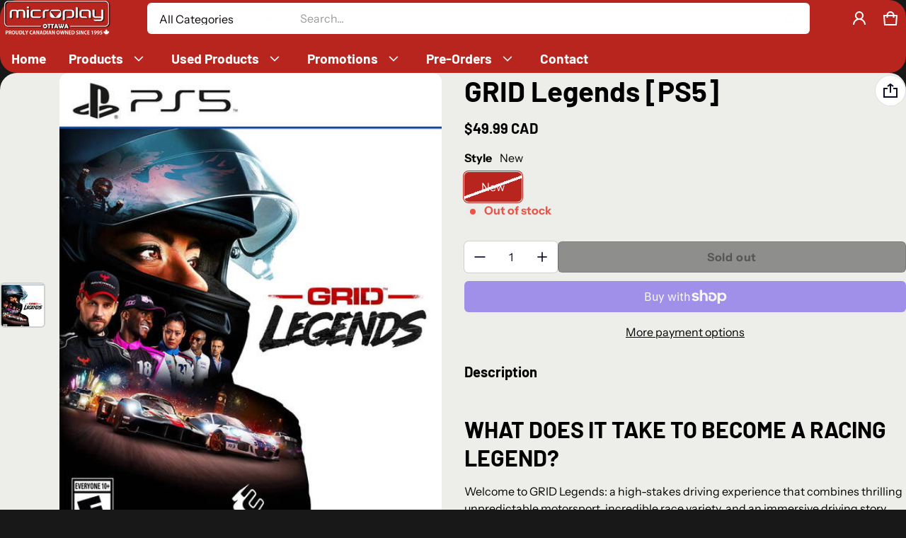

--- FILE ---
content_type: text/html; charset=utf-8
request_url: https://microplayottawa.ca/products/grid-legends-2
body_size: 51189
content:
<!DOCTYPE html>
<html class="no-js" lang="en">
  <head>
    <meta charset="utf-8">
    <meta http-equiv="X-UA-Compatible" content="IE=edge">
    <meta name="viewport" content="width=device-width,initial-scale=1">
    <meta name="theme-color" content="">
    <link rel="canonical" href="https://microplayottawa.ca/products/grid-legends-2">
    <link rel="preconnect" href="https://cdn.shopify.com" crossorigin><link rel="preconnect" href="https://fonts.shopifycdn.com" crossorigin><link rel="icon" type="image/png" href="//microplayottawa.ca/cdn/shop/files/MPOttawa_Facebook_Logo_New.png?crop=center&height=32&v=1761943988&width=32"><title>
      GRID Legends [PS5]
&ndash; Microplay Ottawa
</title>
    
      <meta name="description" content="WHAT DOES IT TAKE TO BECOME A RACING LEGEND? Welcome to GRID Legends: a high-stakes driving experience that combines thrilling unpredictable motorsport, incredible race variety, and an immersive driving story that puts you at the heart of the action. AN EPIC MOTORSPORT STORY Take the spotlight in an engrossing racing s">
    
    <meta property="og:site_name" content="Microplay Ottawa">
  <meta property="og:url" content="https://microplayottawa.ca/products/grid-legends-2">
  <meta property="og:title" content="GRID Legends [PS5]">
  <meta property="og:type" content="product">
  <meta property="og:description" content="WHAT DOES IT TAKE TO BECOME A RACING LEGEND? Welcome to GRID Legends: a high-stakes driving experience that combines thrilling unpredictable motorsport, incredible race variety, and an immersive driving story that puts you at the heart of the action. AN EPIC MOTORSPORT STORY Take the spotlight in an engrossing racing s"><meta property="og:image" content="http://microplayottawa.ca/cdn/shop/products/Grid-Legends-PS5.jpg?v=1687811949">
    <meta property="og:image:secure_url" content="https://microplayottawa.ca/cdn/shop/products/Grid-Legends-PS5.jpg?v=1687811949">
    <meta property="og:image:width" content="497">
    <meta property="og:image:height" content="619"><meta property="og:price:amount" content="49.99">
    <meta property="og:price:currency" content="CAD"><meta name="twitter:card" content="summary_large_image">
  <meta name="twitter:title" content="GRID Legends [PS5]">
  <meta name="twitter:description" content="WHAT DOES IT TAKE TO BECOME A RACING LEGEND? Welcome to GRID Legends: a high-stakes driving experience that combines thrilling unpredictable motorsport, incredible race variety, and an immersive driving story that puts you at the heart of the action. AN EPIC MOTORSPORT STORY Take the spotlight in an engrossing racing s">
    <link rel="preload" as="font" href="//microplayottawa.ca/cdn/fonts/instrument_sans/instrumentsans_n4.db86542ae5e1596dbdb28c279ae6c2086c4c5bfa.woff2" type="font/woff2" crossorigin><link rel="preload" as="font" href="//microplayottawa.ca/cdn/fonts/instrument_sans/instrumentsans_n7.e4ad9032e203f9a0977786c356573ced65a7419a.woff2" type="font/woff2" crossorigin><link rel="preload" as="font" href="//microplayottawa.ca/cdn/fonts/instrument_sans/instrumentsans_i4.028d3c3cd8d085648c808ceb20cd2fd1eb3560e5.woff2" type="font/woff2" crossorigin><link rel="preload" as="font" href="//microplayottawa.ca/cdn/fonts/instrument_sans/instrumentsans_i7.d6063bb5d8f9cbf96eace9e8801697c54f363c6a.woff2" type="font/woff2" crossorigin><link rel="preload" as="font" href="//microplayottawa.ca/cdn/fonts/barlow/barlow_n7.691d1d11f150e857dcbc1c10ef03d825bc378d81.woff2" type="font/woff2" crossorigin>
	
	<link rel="preload" as="font" href="//microplayottawa.ca/cdn/fonts/barlow/barlow_n7.691d1d11f150e857dcbc1c10ef03d825bc378d81.woff2" type="font/woff2" crossorigin>

<style>@font-face {
  font-family: "Instrument Sans";
  font-weight: 400;
  font-style: normal;
  font-display: swap;
  src: url("//microplayottawa.ca/cdn/fonts/instrument_sans/instrumentsans_n4.db86542ae5e1596dbdb28c279ae6c2086c4c5bfa.woff2") format("woff2"),
       url("//microplayottawa.ca/cdn/fonts/instrument_sans/instrumentsans_n4.510f1b081e58d08c30978f465518799851ef6d8b.woff") format("woff");
}
@font-face {
  font-family: Barlow;
  font-weight: 700;
  font-style: normal;
  font-display: swap;
  src: url("//microplayottawa.ca/cdn/fonts/barlow/barlow_n7.691d1d11f150e857dcbc1c10ef03d825bc378d81.woff2") format("woff2"),
       url("//microplayottawa.ca/cdn/fonts/barlow/barlow_n7.4fdbb1cb7da0e2c2f88492243ffa2b4f91924840.woff") format("woff");
}
@font-face {
  font-family: "Instrument Sans";
  font-weight: 700;
  font-style: normal;
  font-display: swap;
  src: url("//microplayottawa.ca/cdn/fonts/instrument_sans/instrumentsans_n7.e4ad9032e203f9a0977786c356573ced65a7419a.woff2") format("woff2"),
       url("//microplayottawa.ca/cdn/fonts/instrument_sans/instrumentsans_n7.b9e40f166fb7639074ba34738101a9d2990bb41a.woff") format("woff");
}
@font-face {
  font-family: "Instrument Sans";
  font-weight: 400;
  font-style: italic;
  font-display: swap;
  src: url("//microplayottawa.ca/cdn/fonts/instrument_sans/instrumentsans_i4.028d3c3cd8d085648c808ceb20cd2fd1eb3560e5.woff2") format("woff2"),
       url("//microplayottawa.ca/cdn/fonts/instrument_sans/instrumentsans_i4.7e90d82df8dee29a99237cd19cc529d2206706a2.woff") format("woff");
}
@font-face {
  font-family: "Instrument Sans";
  font-weight: 700;
  font-style: italic;
  font-display: swap;
  src: url("//microplayottawa.ca/cdn/fonts/instrument_sans/instrumentsans_i7.d6063bb5d8f9cbf96eace9e8801697c54f363c6a.woff2") format("woff2"),
       url("//microplayottawa.ca/cdn/fonts/instrument_sans/instrumentsans_i7.ce33afe63f8198a3ac4261b826b560103542cd36.woff") format("woff");
}
@font-face {
  font-family: Barlow;
  font-weight: 700;
  font-style: normal;
  font-display: swap;
  src: url("//microplayottawa.ca/cdn/fonts/barlow/barlow_n7.691d1d11f150e857dcbc1c10ef03d825bc378d81.woff2") format("woff2"),
       url("//microplayottawa.ca/cdn/fonts/barlow/barlow_n7.4fdbb1cb7da0e2c2f88492243ffa2b4f91924840.woff") format("woff");
}
/*===== COLOR =====*/

	:root,
	.color-scheme-1 {

    --color-background-rgb: 183, 37, 30;
	--color-background: rgba(var(--color-background-rgb), 1.0);
    --color-normal-text-rgb: 253, 253, 253;
    --color-normal-text: rgb(var(--color-normal-text-rgb));

	--color-light-text: rgba(var(--color-normal-text-rgb),.6);
	--color-disable-text: rgba(var(--color-normal-text-rgb),.4);
	--color-disable-bg: rgba(var(--color-normal-text-rgb),.4);
	--color-border: rgba(var(--color-normal-text-rgb), 0.12);

	--color-accent-rgb: 181, 173, 173;
    --color-accent: rgb(var(--color-accent-rgb));
    --color-accent-gradient: var(--color-accent);

    --color-field-bg: #ffffff;
    --color-field-text-rgb : 9, 0, 0;
    --color-field-text: rgb(var(--color-field-text-rgb));
    --color-light-field-text: rgb(var(--color-field-text-rgb), 0.6);

	--color-button-text: #fafafc;
	--color-button-bg-rgb: 145,137,126;
    --color-button-bg: rgb(var(--color-button-bg-rgb));
	--color-button-bg-gradient: linear-gradient(7deg, rgba(172, 167, 167, 1) 11%, rgba(172, 167, 167, 1) 81%);

    --color-button-outline-rgb: 145,137,126;
	--color-button-outline: rgb(var(--color-button-outline-rgb));
    --color-button-outline-bg: #ffffff;
    --color-mask-overlay: var(--color-background-rgb);
  }


	
	.color-scheme-2 {

    --color-background-rgb: 255, 255, 255;
	--color-background: rgba(var(--color-background-rgb), 1.0);
    --color-normal-text-rgb: 8, 0, 0;
    --color-normal-text: rgb(var(--color-normal-text-rgb));

	--color-light-text: rgba(var(--color-normal-text-rgb),.6);
	--color-disable-text: rgba(var(--color-normal-text-rgb),.4);
	--color-disable-bg: rgba(var(--color-normal-text-rgb),.4);
	--color-border: rgba(var(--color-normal-text-rgb), 0.12);

	--color-accent-rgb: 254, 184, 105;
    --color-accent: rgb(var(--color-accent-rgb));
    --color-accent-gradient:  linear-gradient(127deg, rgba(254, 209, 81, 1) 11%, rgba(254, 184, 105, 1) 81%);

    --color-field-bg: #b7b0ac;
    --color-field-text-rgb : 255, 255, 255;
    --color-field-text: rgb(var(--color-field-text-rgb));
    --color-light-field-text: rgb(var(--color-field-text-rgb), 0.6);

	--color-button-text: #1f1f21;
	--color-button-bg-rgb: 150,139,134;
    --color-button-bg: rgb(var(--color-button-bg-rgb));
	--color-button-bg-gradient: var(--color-button-bg);

    --color-button-outline-rgb: 9,12,38;
	--color-button-outline: rgb(var(--color-button-outline-rgb));
    --color-button-outline-bg: #ffffff;
    --color-mask-overlay: var(--color-background-rgb);
  }


	
	.color-scheme-3 {

    --color-background-rgb: 31, 31, 33;
	--color-background: rgba(var(--color-background-rgb), 1.0);
    --color-normal-text-rgb: 255, 255, 255;
    --color-normal-text: rgb(var(--color-normal-text-rgb));

	--color-light-text: rgba(var(--color-normal-text-rgb),.6);
	--color-disable-text: rgba(var(--color-normal-text-rgb),.4);
	--color-disable-bg: rgba(var(--color-normal-text-rgb),.4);
	--color-border: rgba(var(--color-normal-text-rgb), 0.12);

	--color-accent-rgb: 254, 184, 105;
    --color-accent: rgb(var(--color-accent-rgb));
    --color-accent-gradient:  linear-gradient(127deg, rgba(254, 209, 81, 1) 11%, rgba(254, 184, 105, 1) 81%);

    --color-field-bg: #45484c;
    --color-field-text-rgb : 255, 255, 255;
    --color-field-text: rgb(var(--color-field-text-rgb));
    --color-light-field-text: rgb(var(--color-field-text-rgb), 0.6);

	--color-button-text: #1f1f21;
	--color-button-bg-rgb: 254,184,105;
    --color-button-bg: rgb(var(--color-button-bg-rgb));
	--color-button-bg-gradient: linear-gradient(127deg, rgba(254, 209, 81, 1) 11%, rgba(254, 184, 105, 1) 81%);

    --color-button-outline-rgb: 9,12,38;
	--color-button-outline: rgb(var(--color-button-outline-rgb));
    --color-button-outline-bg: #ffffff;
    --color-mask-overlay: var(--color-background-rgb);
  }


	
	.color-scheme-4 {

    --color-background-rgb: 43, 20, 20;
	--color-background: rgba(var(--color-background-rgb), 1.0);
    --color-normal-text-rgb: 224, 245, 238;
    --color-normal-text: rgb(var(--color-normal-text-rgb));

	--color-light-text: rgba(var(--color-normal-text-rgb),.6);
	--color-disable-text: rgba(var(--color-normal-text-rgb),.4);
	--color-disable-bg: rgba(var(--color-normal-text-rgb),.4);
	--color-border: rgba(var(--color-normal-text-rgb), 0.12);

	--color-accent-rgb: 249, 90, 39;
    --color-accent: rgb(var(--color-accent-rgb));
    --color-accent-gradient:  linear-gradient(180deg, rgba(255, 191, 67, 1), rgba(249, 90, 39, 1) 100%);

    --color-field-bg: #ffffff;
    --color-field-text-rgb : 9, 12, 38;
    --color-field-text: rgb(var(--color-field-text-rgb));
    --color-light-field-text: rgb(var(--color-field-text-rgb), 0.6);

	--color-button-text: #ffffff;
	--color-button-bg-rgb: 249,90,39;
    --color-button-bg: rgb(var(--color-button-bg-rgb));
	--color-button-bg-gradient: linear-gradient(180deg, rgba(255, 191, 67, 1), rgba(249, 90, 39, 1) 100%);

    --color-button-outline-rgb: 9,12,38;
	--color-button-outline: rgb(var(--color-button-outline-rgb));
    --color-button-outline-bg: #ffffff;
    --color-mask-overlay: var(--color-background-rgb);
  }


	
	.color-scheme-5 {

    --color-background-rgb: 237, 237, 233;
	--color-background: rgba(var(--color-background-rgb), 1.0);
    --color-normal-text-rgb: 0, 0, 0;
    --color-normal-text: rgb(var(--color-normal-text-rgb));

	--color-light-text: rgba(var(--color-normal-text-rgb),.6);
	--color-disable-text: rgba(var(--color-normal-text-rgb),.4);
	--color-disable-bg: rgba(var(--color-normal-text-rgb),.4);
	--color-border: rgba(var(--color-normal-text-rgb), 0.12);

	--color-accent-rgb: 249, 90, 39;
    --color-accent: rgb(var(--color-accent-rgb));
    --color-accent-gradient:  linear-gradient(180deg, rgba(255, 191, 67, 1), rgba(249, 90, 39, 1) 100%);

    --color-field-bg: #ffffff;
    --color-field-text-rgb : 9, 12, 38;
    --color-field-text: rgb(var(--color-field-text-rgb));
    --color-light-field-text: rgb(var(--color-field-text-rgb), 0.6);

	--color-button-text: #ffffff;
	--color-button-bg-rgb: 183,37,30;
    --color-button-bg: rgb(var(--color-button-bg-rgb));
	--color-button-bg-gradient: var(--color-button-bg);

    --color-button-outline-rgb: 9,12,38;
	--color-button-outline: rgb(var(--color-button-outline-rgb));
    --color-button-outline-bg: #ffffff;
    --color-mask-overlay: var(--color-background-rgb);
  }


	
	.color-scheme-6 {

    --color-background-rgb: 237, 237, 233;
	--color-background: rgba(var(--color-background-rgb), 1.0);
    --color-normal-text-rgb: 255, 255, 255;
    --color-normal-text: rgb(var(--color-normal-text-rgb));

	--color-light-text: rgba(var(--color-normal-text-rgb),.6);
	--color-disable-text: rgba(var(--color-normal-text-rgb),.4);
	--color-disable-bg: rgba(var(--color-normal-text-rgb),.4);
	--color-border: rgba(var(--color-normal-text-rgb), 0.12);

	--color-accent-rgb: 254, 184, 105;
    --color-accent: rgb(var(--color-accent-rgb));
    --color-accent-gradient:  linear-gradient(270deg, rgba(254, 184, 105, 1) 3%, rgba(220, 133, 115, 1) 100%);

    --color-field-bg: #1f1f21;
    --color-field-text-rgb : 255, 255, 255;
    --color-field-text: rgb(var(--color-field-text-rgb));
    --color-light-field-text: rgb(var(--color-field-text-rgb), 0.6);

	--color-button-text: #ffffff;
	--color-button-bg-rgb: 31,31,33;
    --color-button-bg: rgb(var(--color-button-bg-rgb));
	--color-button-bg-gradient: var(--color-button-bg);

    --color-button-outline-rgb: 9,12,38;
	--color-button-outline: rgb(var(--color-button-outline-rgb));
    --color-button-outline-bg: #ffffff;
    --color-mask-overlay: var(--color-background-rgb);
  }


	
	.color-scheme-a1b51ea9-2d81-42b6-9f11-157d0d00ba74 {

    --color-background-rgb: 183, 37, 30;
	--color-background: rgba(var(--color-background-rgb), 1.0);
    --color-normal-text-rgb: 253, 253, 253;
    --color-normal-text: rgb(var(--color-normal-text-rgb));

	--color-light-text: rgba(var(--color-normal-text-rgb),.6);
	--color-disable-text: rgba(var(--color-normal-text-rgb),.4);
	--color-disable-bg: rgba(var(--color-normal-text-rgb),.4);
	--color-border: rgba(var(--color-normal-text-rgb), 0.12);

	--color-accent-rgb: 251, 250, 250;
    --color-accent: rgb(var(--color-accent-rgb));
    --color-accent-gradient:  linear-gradient(127deg, rgba(204, 203, 198, 1) 11%, rgba(134, 132, 130, 1) 81%);

    --color-field-bg: #ffffff;
    --color-field-text-rgb : 9, 0, 0;
    --color-field-text: rgb(var(--color-field-text-rgb));
    --color-light-field-text: rgb(var(--color-field-text-rgb), 0.6);

	--color-button-text: #fafafc;
	--color-button-bg-rgb: 126,145,129;
    --color-button-bg: rgb(var(--color-button-bg-rgb));
	--color-button-bg-gradient: linear-gradient(127deg, rgba(172, 167, 167, 1) 11%, rgba(172, 167, 167, 1) 81%);

    --color-button-outline-rgb: 126,145,129;
	--color-button-outline: rgb(var(--color-button-outline-rgb));
    --color-button-outline-bg: #ffffff;
    --color-mask-overlay: var(--color-background-rgb);
  }


	
	.color-scheme-f23cf418-09ad-47b0-a6cb-3dbd823c2f43 {

    --color-background-rgb: 237, 237, 233;
	--color-background: rgba(var(--color-background-rgb), 1.0);
    --color-normal-text-rgb: 183, 37, 30;
    --color-normal-text: rgb(var(--color-normal-text-rgb));

	--color-light-text: rgba(var(--color-normal-text-rgb),.6);
	--color-disable-text: rgba(var(--color-normal-text-rgb),.4);
	--color-disable-bg: rgba(var(--color-normal-text-rgb),.4);
	--color-border: rgba(var(--color-normal-text-rgb), 0.12);

	--color-accent-rgb: 181, 173, 173;
    --color-accent: rgb(var(--color-accent-rgb));
    --color-accent-gradient: var(--color-accent);

    --color-field-bg: #b7251e;
    --color-field-text-rgb : 31, 31, 33;
    --color-field-text: rgb(var(--color-field-text-rgb));
    --color-light-field-text: rgb(var(--color-field-text-rgb), 0.6);

	--color-button-text: #b7251e;
	--color-button-bg-rgb: 31,31,33;
    --color-button-bg: rgb(var(--color-button-bg-rgb));
	--color-button-bg-gradient: var(--color-button-bg);

    --color-button-outline-rgb: 9,12,38;
	--color-button-outline: rgb(var(--color-button-outline-rgb));
    --color-button-outline-bg: #b7251e;
    --color-mask-overlay: var(--color-background-rgb);
  }



body, .color-scheme-1, .color-scheme-2, .color-scheme-3, .color-scheme-4, .color-scheme-5, .color-scheme-6, .color-scheme-a1b51ea9-2d81-42b6-9f11-157d0d00ba74, .color-scheme-f23cf418-09ad-47b0-a6cb-3dbd823c2f43 {
	color: rgb(var(--color-normal-text-rgb));
}
body {
	background-color: #181818;
}

:root {
  /* =====COLOR===== */
  	--color-card-shadow: 255, 255, 255;
	--popup-shadow: 0px 1px 4px 0px rgba(var(--color-card-shadow), 0.1), 0px 4px 15px 1px rgba(var(--color-card-shadow), 0.05);
	--color-error: #EB544A;
	--color-success: #1CB859;
	--color-warning: #e38c09;

	/*===== Typography ===== */
	--font-body-family: "Instrument Sans", sans-serif;
	--font-body-weight: 400;
	--font-body-size: 1.6rem;

	--font-heading-family: Barlow, sans-serif;
	--font-heading-style: normal;
	--font-heading-weight: 700;
	--font-heading-size: 1.05;

	--font-heading-scale: 1.125;
	--headline:  calc(var(--heading-1) * var(--font-heading-size) * var(--font-heading-scale));
	--heading-1: calc(var(--heading-2) * var(--font-heading-size) * var(--font-heading-scale));
	--heading-2: calc(var(--heading-3) * var(--font-heading-size) * var(--font-heading-scale));
	--heading-3: calc(var(--heading-4) * var(--font-heading-size) * var(--font-heading-scale));
	--heading-4: calc(var(--heading-5) * var(--font-heading-size) * var(--font-heading-scale));
	--heading-5: calc(var(--font-body-size) * var(--font-heading-size) * var(--font-heading-scale));
	--heading-6: calc(var(--font-body-size) * var(--font-heading-size) * var(--heading-6-type-scale, 1.067));

	--font-button-family: var(--font-body-family);
	--font-button-style: var(--font-body-style);
	--font-button-size: calc(var(--font-body-size) * 1);

	--font-subheading-family: var(--font-heading-family);
	--font-subheading-style: var(--font-heading-style);

	--font-menu-item-family: var(--font-heading-family);
	--font-menu-item-style: var(--font-heading-style);
	--font-menu-item-size: calc(var(--font-body-size) * 1.2);

	--font-tabs-heading-family: var(--font-heading-family);
	--font-tabs-heading-style: var(--font-heading-style);
	--font-tabs-heading-size: calc(var(--font-body-size) * 1);

	--font-card-heading-family: var(--font-heading-family);
	--font-card-heading-style: var(--font-heading-style);
	--font-card-heading-size: calc(var(--font-body-size) * 1.2);

	/*===== End Typography ===== */
	--content-max-width: 1800px;
	--gutter-base: 0.8rem;
	--gutter: var(--gutter-base);
	--gutter-container: var(--s-inner-p-x);
	--form-field-lg: 44px;
	--form-field-sm: 36px;

	--corner-radius-xs: calc(var(--font-body-size) * 0.375);
	--corner-radius-s: calc(var(--font-body-size) * 0.75);
	--corner-radius-m: calc(var(--font-body-size) * 1.5);
	--corner-radius-l: calc(var(--font-body-size) * 5);

	--timing-function-on: cubic-bezier(.2,.7,.1,1);
	--timing-function-off: cubic-bezier(.1,.4,.5,1);
	--lazy-load: cubic-bezier(.17,.84,.4,1);
	--progress-indicator-height: 4px;


	/*------------------------------------*\
		#SECTION SPACING SYSTEM
	\*------------------------------------*/
	--s-outer-p-x: 0;
	--s-outer-p-y: 0;
	--s-banner-outer-p-x: calc(2 * var(--gutter-base));
	--s-banner-outer-p-y: calc(6 * var(--gutter-base));
	--s-outer-small-p-x: 0;
	--s-outer-small-p-y: 0;

	--s-inner-p-x: calc(2.5 * var(--gutter-base));
	--s-inner-p-y: calc(6 * var(--gutter-base));
	--s-inner-small-p-x: calc(2.5 * var(--gutter-base));
	--s-inner-small-p-y: calc(2.5 * var(--gutter-base));

	--popup-outer-p-x: calc(2 * var(--gutter-base));
	--popup-outer-p-y: calc(2 * var(--gutter-base));
	--popup-inner-p-x: 2rem;
	--popup-inner-p-y: 2rem;
	--gutter-listing: calc(2 * var(--gutter));
	--card-item-gap: 1.6rem;

	--s-subheading-mb: calc(var(--font-body-size) * 0.75);
	--s-heading-mb: calc(var(--font-body-size) / 2 );
	--s-description-mb: calc(var(--font-body-size) * 1.5 );
}
@media (min-width: 459px) {
	:root {
    --gutter-base: 1.2rem;
    --progress-indicator-height: 6px;
	--font-heading-scale: 1.2;
	--heading-6-type-scale: 1.125;


	/*------------------------------------*\
		#SECTION SPACING SYSTEM
	\*------------------------------------*/
	--s-outer-p-x: calc(2 * var(--gutter-base));
	--s-outer-p-y: calc(4 * var(--gutter-base));
	--s-banner-outer-p-x: calc(2 * var(--gutter-base));
	--s-banner-outer-p-y: calc(4 * var(--gutter-base));
	--s-outer-small-p-x: calc(2 * var(--gutter-base));
	--s-outer-small-p-y: var(--gutter-base);

	--s-inner-p-x: calc(2.5 * var(--gutter-base));
	--s-inner-p-y: calc(4.5 * var(--gutter-base));
	--s-inner-small-p-x: calc(2.5 * var(--gutter-base));
	--s-inner-small-p-y: calc(2.5 * var(--gutter-base));

	--popup-outer-p-x: calc(2 * var(--gutter-base));
	--popup-outer-p-y: calc(2 * var(--gutter-base));
	--popup-inner-p-x: 2rem;
	--popup-inner-p-y: 2rem;
	--gutter-container: calc(var(--gutter-base) * 2);
	}

}
@media (min-width: 769px) {
	:root {
		--gutter-base: 1.6rem;
    --progress-indicator-height: 8px;
    --gutter-listing: calc(1.5 * var(--gutter));

	}
}
@media (min-width: 1025px) {
	:root {
		/*------------------------------------*\
		#SECTION SPACING SYSTEM
		\*------------------------------------*/
		--s-outer-p-x: calc(2 * var(--gutter-base));
		--s-outer-p-y: calc(4 * var(--gutter-base));
		--s-banner-outer-p-x: calc(2 * var(--gutter-base));
		--s-banner-outer-p-y: calc(4 * var(--gutter-base));

		--s-inner-p-x: calc(4.5 * var(--gutter-base));
		--s-inner-p-y: calc(4.5 * var(--gutter-base));
		--s-inner-small-p-x: calc(4.5 * var(--gutter-base));
		--s-inner-small-p-y: calc(1.5 * var(--gutter-base));

		--popup-outer-p-x: calc(2 * var(--gutter-base));
		--popup-outer-p-y: calc(2 * var(--gutter-base));
		--popup-inner-p-x: 2rem;
		--popup-inner-p-y: 2rem;
		--card-item-gap: 2.4rem;


		--s-heading-mb: var(--font-body-size);
		--s-description-mb: calc(var(--font-body-size) * 3 );

	}
}
@media (min-width: 1681px) {
	:root {
		--gutter-base: 2rem;
		--font-heading-scale: 1.25;
		--heading-6-type-scale: 1.2;
	}
}

@media(max-width: 1800px) and (min-width: 459px){
.header--sticky .section-header--transparent{
    padding-inline: var(--s-outer-p-x);
  }
  }
</style>



    <script>window.performance && window.performance.mark && window.performance.mark('shopify.content_for_header.start');</script><meta id="shopify-digital-wallet" name="shopify-digital-wallet" content="/78518321459/digital_wallets/dialog">
<meta name="shopify-checkout-api-token" content="82a880144f60246c40a229d2f2136429">
<link rel="alternate" type="application/json+oembed" href="https://microplayottawa.ca/products/grid-legends-2.oembed">
<script async="async" src="/checkouts/internal/preloads.js?locale=en-CA"></script>
<link rel="preconnect" href="https://shop.app" crossorigin="anonymous">
<script async="async" src="https://shop.app/checkouts/internal/preloads.js?locale=en-CA&shop_id=78518321459" crossorigin="anonymous"></script>
<script id="apple-pay-shop-capabilities" type="application/json">{"shopId":78518321459,"countryCode":"CA","currencyCode":"CAD","merchantCapabilities":["supports3DS"],"merchantId":"gid:\/\/shopify\/Shop\/78518321459","merchantName":"Microplay Ottawa","requiredBillingContactFields":["postalAddress","email","phone"],"requiredShippingContactFields":["postalAddress","email","phone"],"shippingType":"shipping","supportedNetworks":["visa","masterCard","interac"],"total":{"type":"pending","label":"Microplay Ottawa","amount":"1.00"},"shopifyPaymentsEnabled":true,"supportsSubscriptions":true}</script>
<script id="shopify-features" type="application/json">{"accessToken":"82a880144f60246c40a229d2f2136429","betas":["rich-media-storefront-analytics"],"domain":"microplayottawa.ca","predictiveSearch":true,"shopId":78518321459,"locale":"en"}</script>
<script>var Shopify = Shopify || {};
Shopify.shop = "906baf-2.myshopify.com";
Shopify.locale = "en";
Shopify.currency = {"active":"CAD","rate":"1.0"};
Shopify.country = "CA";
Shopify.theme = {"name":"Updated copy of Electro","id":182138372403,"schema_name":"Electro","schema_version":"3.2.0","theme_store_id":2164,"role":"main"};
Shopify.theme.handle = "null";
Shopify.theme.style = {"id":null,"handle":null};
Shopify.cdnHost = "microplayottawa.ca/cdn";
Shopify.routes = Shopify.routes || {};
Shopify.routes.root = "/";</script>
<script type="module">!function(o){(o.Shopify=o.Shopify||{}).modules=!0}(window);</script>
<script>!function(o){function n(){var o=[];function n(){o.push(Array.prototype.slice.apply(arguments))}return n.q=o,n}var t=o.Shopify=o.Shopify||{};t.loadFeatures=n(),t.autoloadFeatures=n()}(window);</script>
<script>
  window.ShopifyPay = window.ShopifyPay || {};
  window.ShopifyPay.apiHost = "shop.app\/pay";
  window.ShopifyPay.redirectState = null;
</script>
<script id="shop-js-analytics" type="application/json">{"pageType":"product"}</script>
<script defer="defer" async type="module" src="//microplayottawa.ca/cdn/shopifycloud/shop-js/modules/v2/client.init-shop-cart-sync_BT-GjEfc.en.esm.js"></script>
<script defer="defer" async type="module" src="//microplayottawa.ca/cdn/shopifycloud/shop-js/modules/v2/chunk.common_D58fp_Oc.esm.js"></script>
<script defer="defer" async type="module" src="//microplayottawa.ca/cdn/shopifycloud/shop-js/modules/v2/chunk.modal_xMitdFEc.esm.js"></script>
<script type="module">
  await import("//microplayottawa.ca/cdn/shopifycloud/shop-js/modules/v2/client.init-shop-cart-sync_BT-GjEfc.en.esm.js");
await import("//microplayottawa.ca/cdn/shopifycloud/shop-js/modules/v2/chunk.common_D58fp_Oc.esm.js");
await import("//microplayottawa.ca/cdn/shopifycloud/shop-js/modules/v2/chunk.modal_xMitdFEc.esm.js");

  window.Shopify.SignInWithShop?.initShopCartSync?.({"fedCMEnabled":true,"windoidEnabled":true});

</script>
<script>
  window.Shopify = window.Shopify || {};
  if (!window.Shopify.featureAssets) window.Shopify.featureAssets = {};
  window.Shopify.featureAssets['shop-js'] = {"shop-cart-sync":["modules/v2/client.shop-cart-sync_DZOKe7Ll.en.esm.js","modules/v2/chunk.common_D58fp_Oc.esm.js","modules/v2/chunk.modal_xMitdFEc.esm.js"],"init-fed-cm":["modules/v2/client.init-fed-cm_B6oLuCjv.en.esm.js","modules/v2/chunk.common_D58fp_Oc.esm.js","modules/v2/chunk.modal_xMitdFEc.esm.js"],"shop-cash-offers":["modules/v2/client.shop-cash-offers_D2sdYoxE.en.esm.js","modules/v2/chunk.common_D58fp_Oc.esm.js","modules/v2/chunk.modal_xMitdFEc.esm.js"],"shop-login-button":["modules/v2/client.shop-login-button_QeVjl5Y3.en.esm.js","modules/v2/chunk.common_D58fp_Oc.esm.js","modules/v2/chunk.modal_xMitdFEc.esm.js"],"pay-button":["modules/v2/client.pay-button_DXTOsIq6.en.esm.js","modules/v2/chunk.common_D58fp_Oc.esm.js","modules/v2/chunk.modal_xMitdFEc.esm.js"],"shop-button":["modules/v2/client.shop-button_DQZHx9pm.en.esm.js","modules/v2/chunk.common_D58fp_Oc.esm.js","modules/v2/chunk.modal_xMitdFEc.esm.js"],"avatar":["modules/v2/client.avatar_BTnouDA3.en.esm.js"],"init-windoid":["modules/v2/client.init-windoid_CR1B-cfM.en.esm.js","modules/v2/chunk.common_D58fp_Oc.esm.js","modules/v2/chunk.modal_xMitdFEc.esm.js"],"init-shop-for-new-customer-accounts":["modules/v2/client.init-shop-for-new-customer-accounts_C_vY_xzh.en.esm.js","modules/v2/client.shop-login-button_QeVjl5Y3.en.esm.js","modules/v2/chunk.common_D58fp_Oc.esm.js","modules/v2/chunk.modal_xMitdFEc.esm.js"],"init-shop-email-lookup-coordinator":["modules/v2/client.init-shop-email-lookup-coordinator_BI7n9ZSv.en.esm.js","modules/v2/chunk.common_D58fp_Oc.esm.js","modules/v2/chunk.modal_xMitdFEc.esm.js"],"init-shop-cart-sync":["modules/v2/client.init-shop-cart-sync_BT-GjEfc.en.esm.js","modules/v2/chunk.common_D58fp_Oc.esm.js","modules/v2/chunk.modal_xMitdFEc.esm.js"],"shop-toast-manager":["modules/v2/client.shop-toast-manager_DiYdP3xc.en.esm.js","modules/v2/chunk.common_D58fp_Oc.esm.js","modules/v2/chunk.modal_xMitdFEc.esm.js"],"init-customer-accounts":["modules/v2/client.init-customer-accounts_D9ZNqS-Q.en.esm.js","modules/v2/client.shop-login-button_QeVjl5Y3.en.esm.js","modules/v2/chunk.common_D58fp_Oc.esm.js","modules/v2/chunk.modal_xMitdFEc.esm.js"],"init-customer-accounts-sign-up":["modules/v2/client.init-customer-accounts-sign-up_iGw4briv.en.esm.js","modules/v2/client.shop-login-button_QeVjl5Y3.en.esm.js","modules/v2/chunk.common_D58fp_Oc.esm.js","modules/v2/chunk.modal_xMitdFEc.esm.js"],"shop-follow-button":["modules/v2/client.shop-follow-button_CqMgW2wH.en.esm.js","modules/v2/chunk.common_D58fp_Oc.esm.js","modules/v2/chunk.modal_xMitdFEc.esm.js"],"checkout-modal":["modules/v2/client.checkout-modal_xHeaAweL.en.esm.js","modules/v2/chunk.common_D58fp_Oc.esm.js","modules/v2/chunk.modal_xMitdFEc.esm.js"],"shop-login":["modules/v2/client.shop-login_D91U-Q7h.en.esm.js","modules/v2/chunk.common_D58fp_Oc.esm.js","modules/v2/chunk.modal_xMitdFEc.esm.js"],"lead-capture":["modules/v2/client.lead-capture_BJmE1dJe.en.esm.js","modules/v2/chunk.common_D58fp_Oc.esm.js","modules/v2/chunk.modal_xMitdFEc.esm.js"],"payment-terms":["modules/v2/client.payment-terms_Ci9AEqFq.en.esm.js","modules/v2/chunk.common_D58fp_Oc.esm.js","modules/v2/chunk.modal_xMitdFEc.esm.js"]};
</script>
<script>(function() {
  var isLoaded = false;
  function asyncLoad() {
    if (isLoaded) return;
    isLoaded = true;
    var urls = ["https:\/\/snts-app.herokuapp.com\/get_script\/788a477e28e211eebd126ecd26233010.js?shop=906baf-2.myshopify.com"];
    for (var i = 0; i < urls.length; i++) {
      var s = document.createElement('script');
      s.type = 'text/javascript';
      s.async = true;
      s.src = urls[i];
      var x = document.getElementsByTagName('script')[0];
      x.parentNode.insertBefore(s, x);
    }
  };
  if(window.attachEvent) {
    window.attachEvent('onload', asyncLoad);
  } else {
    window.addEventListener('load', asyncLoad, false);
  }
})();</script>
<script id="__st">var __st={"a":78518321459,"offset":-18000,"reqid":"5b9ed935-3073-4a36-858f-accd01808d41-1769258795","pageurl":"microplayottawa.ca\/products\/grid-legends-2","u":"2bd46d19a756","p":"product","rtyp":"product","rid":8373388280115};</script>
<script>window.ShopifyPaypalV4VisibilityTracking = true;</script>
<script id="captcha-bootstrap">!function(){'use strict';const t='contact',e='account',n='new_comment',o=[[t,t],['blogs',n],['comments',n],[t,'customer']],c=[[e,'customer_login'],[e,'guest_login'],[e,'recover_customer_password'],[e,'create_customer']],r=t=>t.map((([t,e])=>`form[action*='/${t}']:not([data-nocaptcha='true']) input[name='form_type'][value='${e}']`)).join(','),a=t=>()=>t?[...document.querySelectorAll(t)].map((t=>t.form)):[];function s(){const t=[...o],e=r(t);return a(e)}const i='password',u='form_key',d=['recaptcha-v3-token','g-recaptcha-response','h-captcha-response',i],f=()=>{try{return window.sessionStorage}catch{return}},m='__shopify_v',_=t=>t.elements[u];function p(t,e,n=!1){try{const o=window.sessionStorage,c=JSON.parse(o.getItem(e)),{data:r}=function(t){const{data:e,action:n}=t;return t[m]||n?{data:e,action:n}:{data:t,action:n}}(c);for(const[e,n]of Object.entries(r))t.elements[e]&&(t.elements[e].value=n);n&&o.removeItem(e)}catch(o){console.error('form repopulation failed',{error:o})}}const l='form_type',E='cptcha';function T(t){t.dataset[E]=!0}const w=window,h=w.document,L='Shopify',v='ce_forms',y='captcha';let A=!1;((t,e)=>{const n=(g='f06e6c50-85a8-45c8-87d0-21a2b65856fe',I='https://cdn.shopify.com/shopifycloud/storefront-forms-hcaptcha/ce_storefront_forms_captcha_hcaptcha.v1.5.2.iife.js',D={infoText:'Protected by hCaptcha',privacyText:'Privacy',termsText:'Terms'},(t,e,n)=>{const o=w[L][v],c=o.bindForm;if(c)return c(t,g,e,D).then(n);var r;o.q.push([[t,g,e,D],n]),r=I,A||(h.body.append(Object.assign(h.createElement('script'),{id:'captcha-provider',async:!0,src:r})),A=!0)});var g,I,D;w[L]=w[L]||{},w[L][v]=w[L][v]||{},w[L][v].q=[],w[L][y]=w[L][y]||{},w[L][y].protect=function(t,e){n(t,void 0,e),T(t)},Object.freeze(w[L][y]),function(t,e,n,w,h,L){const[v,y,A,g]=function(t,e,n){const i=e?o:[],u=t?c:[],d=[...i,...u],f=r(d),m=r(i),_=r(d.filter((([t,e])=>n.includes(e))));return[a(f),a(m),a(_),s()]}(w,h,L),I=t=>{const e=t.target;return e instanceof HTMLFormElement?e:e&&e.form},D=t=>v().includes(t);t.addEventListener('submit',(t=>{const e=I(t);if(!e)return;const n=D(e)&&!e.dataset.hcaptchaBound&&!e.dataset.recaptchaBound,o=_(e),c=g().includes(e)&&(!o||!o.value);(n||c)&&t.preventDefault(),c&&!n&&(function(t){try{if(!f())return;!function(t){const e=f();if(!e)return;const n=_(t);if(!n)return;const o=n.value;o&&e.removeItem(o)}(t);const e=Array.from(Array(32),(()=>Math.random().toString(36)[2])).join('');!function(t,e){_(t)||t.append(Object.assign(document.createElement('input'),{type:'hidden',name:u})),t.elements[u].value=e}(t,e),function(t,e){const n=f();if(!n)return;const o=[...t.querySelectorAll(`input[type='${i}']`)].map((({name:t})=>t)),c=[...d,...o],r={};for(const[a,s]of new FormData(t).entries())c.includes(a)||(r[a]=s);n.setItem(e,JSON.stringify({[m]:1,action:t.action,data:r}))}(t,e)}catch(e){console.error('failed to persist form',e)}}(e),e.submit())}));const S=(t,e)=>{t&&!t.dataset[E]&&(n(t,e.some((e=>e===t))),T(t))};for(const o of['focusin','change'])t.addEventListener(o,(t=>{const e=I(t);D(e)&&S(e,y())}));const B=e.get('form_key'),M=e.get(l),P=B&&M;t.addEventListener('DOMContentLoaded',(()=>{const t=y();if(P)for(const e of t)e.elements[l].value===M&&p(e,B);[...new Set([...A(),...v().filter((t=>'true'===t.dataset.shopifyCaptcha))])].forEach((e=>S(e,t)))}))}(h,new URLSearchParams(w.location.search),n,t,e,['guest_login'])})(!0,!0)}();</script>
<script integrity="sha256-4kQ18oKyAcykRKYeNunJcIwy7WH5gtpwJnB7kiuLZ1E=" data-source-attribution="shopify.loadfeatures" defer="defer" src="//microplayottawa.ca/cdn/shopifycloud/storefront/assets/storefront/load_feature-a0a9edcb.js" crossorigin="anonymous"></script>
<script crossorigin="anonymous" defer="defer" src="//microplayottawa.ca/cdn/shopifycloud/storefront/assets/shopify_pay/storefront-65b4c6d7.js?v=20250812"></script>
<script data-source-attribution="shopify.dynamic_checkout.dynamic.init">var Shopify=Shopify||{};Shopify.PaymentButton=Shopify.PaymentButton||{isStorefrontPortableWallets:!0,init:function(){window.Shopify.PaymentButton.init=function(){};var t=document.createElement("script");t.src="https://microplayottawa.ca/cdn/shopifycloud/portable-wallets/latest/portable-wallets.en.js",t.type="module",document.head.appendChild(t)}};
</script>
<script data-source-attribution="shopify.dynamic_checkout.buyer_consent">
  function portableWalletsHideBuyerConsent(e){var t=document.getElementById("shopify-buyer-consent"),n=document.getElementById("shopify-subscription-policy-button");t&&n&&(t.classList.add("hidden"),t.setAttribute("aria-hidden","true"),n.removeEventListener("click",e))}function portableWalletsShowBuyerConsent(e){var t=document.getElementById("shopify-buyer-consent"),n=document.getElementById("shopify-subscription-policy-button");t&&n&&(t.classList.remove("hidden"),t.removeAttribute("aria-hidden"),n.addEventListener("click",e))}window.Shopify?.PaymentButton&&(window.Shopify.PaymentButton.hideBuyerConsent=portableWalletsHideBuyerConsent,window.Shopify.PaymentButton.showBuyerConsent=portableWalletsShowBuyerConsent);
</script>
<script>
  function portableWalletsCleanup(e){e&&e.src&&console.error("Failed to load portable wallets script "+e.src);var t=document.querySelectorAll("shopify-accelerated-checkout .shopify-payment-button__skeleton, shopify-accelerated-checkout-cart .wallet-cart-button__skeleton"),e=document.getElementById("shopify-buyer-consent");for(let e=0;e<t.length;e++)t[e].remove();e&&e.remove()}function portableWalletsNotLoadedAsModule(e){e instanceof ErrorEvent&&"string"==typeof e.message&&e.message.includes("import.meta")&&"string"==typeof e.filename&&e.filename.includes("portable-wallets")&&(window.removeEventListener("error",portableWalletsNotLoadedAsModule),window.Shopify.PaymentButton.failedToLoad=e,"loading"===document.readyState?document.addEventListener("DOMContentLoaded",window.Shopify.PaymentButton.init):window.Shopify.PaymentButton.init())}window.addEventListener("error",portableWalletsNotLoadedAsModule);
</script>

<script type="module" src="https://microplayottawa.ca/cdn/shopifycloud/portable-wallets/latest/portable-wallets.en.js" onError="portableWalletsCleanup(this)" crossorigin="anonymous"></script>
<script nomodule>
  document.addEventListener("DOMContentLoaded", portableWalletsCleanup);
</script>

<link id="shopify-accelerated-checkout-styles" rel="stylesheet" media="screen" href="https://microplayottawa.ca/cdn/shopifycloud/portable-wallets/latest/accelerated-checkout-backwards-compat.css" crossorigin="anonymous">
<style id="shopify-accelerated-checkout-cart">
        #shopify-buyer-consent {
  margin-top: 1em;
  display: inline-block;
  width: 100%;
}

#shopify-buyer-consent.hidden {
  display: none;
}

#shopify-subscription-policy-button {
  background: none;
  border: none;
  padding: 0;
  text-decoration: underline;
  font-size: inherit;
  cursor: pointer;
}

#shopify-subscription-policy-button::before {
  box-shadow: none;
}

      </style>

<script>window.performance && window.performance.mark && window.performance.mark('shopify.content_for_header.end');</script>

    <style>
     img{max-width:100%;height:auto;vertical-align:middle}ol,ul{margin:0;padding:0}ol ol,ol ul,ul ol,ul ul{padding-left:16px}.ls-none{list-style:none}iframe{border:0;max-width:100%}table{border-collapse:collapse;text-align:left;width:100%}thead th{border-bottom:1px solid var(--color-border)}td,th{padding:24px 16px}table tr{border-bottom:1px solid var(--color-border)}table tr:hover{background-color:var(--color-hover-item)}table::-webkit-scrollbar{display:none}*{box-sizing:border-box}html{font-size:62.5%}body{height:100%;margin:0;font-size:var(--font-body-size);line-height:calc(var(--font-body-size) * 1.5);font-family:var(--font-body-family);font-weight:var(--font-body-weight);-webkit-text-size-adjust:100%;-webkit-tap-highlight-color:transparent;-webkit-font-smoothing:antialiased}.ctnr{margin:0 auto;max-width:var(--content-max-width)}.rw{display:flex;flex-wrap:wrap;margin-inline:calc(-1 * var(--gutter));row-gap:calc(var(--gutter) * 3)}.clm{flex:1 0 auto;padding-inline:var(--gutter);width:calc(var(--grid-ratio,100%/12) * var(--w-xs));max-width:calc(var(--grid-ratio,100%/12) * var(--w-xs))}.h1,.h2,.h3,.h4,.h5,.h6,.headline,h1,h2,h3,h4,h5,h6{font-family:var(--font-heading-family);font-style:var(--font-heading-style);font-weight:var(--font-heading-weight);line-height:1.25;margin:0 0 var(--gutter-base);word-break:break-word}.headline{font-size:var(--headline)}.h1,h1{font-size:var(--heading-1)}.h2,h2{font-size:var(--heading-2)}.h3,h3{font-size:var(--heading-3)}.h4,h4{font-size:var(--heading-4)}.h5,h5{font-size:var(--heading-5)}.h6,h6{font-size:var(--heading-6)}.subtext{font-size:calc(var(--font-body-size) * .85);line-height:1.5}.fs-body{font-size:var(--font-body-size)}.m-auto{margin:auto}.m-0-auto{margin:0 auto}.m-zero{margin:0}.mt-listing{margin-top:calc(var(--gutter) * 3)}.mb-listing{margin-bottom:calc(var(--gutter) * 3)}.mt-4x{margin-top:calc(var(--gutter-base) * 4)}.mt-4{margin-top:4px}.mt-6{margin-top:6px}.mt-8{margin-top:8px}.mt-12{margin-top:12px}.mt-16{margin-top:16px}.mt-20{margin-top:20px}.mt-24{margin-top:24px}.mt-30{margin-top:30px}.mt-32{margin-top:32px}.mt-36{margin-top:36px}.mt-48{margin-top:48px}.mt-64{margin-top:64px}.mt-2x{margin-top:calc(var(--gutter-base) * 2)}.mb-0{margin-bottom:0}.mb-2{margin-bottom:2px}.mb-4{margin-bottom:4px}.mb-8{margin-bottom:8px}.mb-12{margin-bottom:12px}.mb-16{margin-bottom:16px}.mb-20{margin-bottom:20px}.mb-24{margin-bottom:24px}.mb-32{margin-bottom:32px}.mb-36{margin-bottom:36px}.mb-48{margin-bottom:48px}.mb-64{margin-bottom:64px}.mr-8{margin-right:8px}.mr-12{margin-right:12px}.mr-16{margin-right:16px}.mr-24{margin-right:20px}.mr-minus{margin-right:calc(var(--gutter-container) * -1)}.ml-4{margin-left:4px}.ml-8{margin-left:8px}.ml-12{margin-left:12px}.ml-16{margin-left:16px}.ml-20{margin-left:20px}.ml-minus{margin-left:calc(var(--gutter-container) * -1)}.p-2x{padding:calc(var(--gutter-base) * 2)}.p-4x{padding:calc(var(--gutter-base) * 4)}.p-zero{padding:0}.p-20{padding:20px}.pt-0{padding-top:0!important}.pt-4{padding-top:4px}.pt-8{padding-top:8px}.pt-10{padding-top:10px}.pt-12{padding-top:12px}.pt-16{padding-top:16px}.pt-20{padding-top:20px}.pt-24{padding-top:24px}.pt-32{padding-top:32px}.pt-36{padding-top:36px}.pb-3x{padding-bottom:calc(var(--gutter-base) * 3)}.pb-0{padding-bottom:0!important}.pb-4{padding-bottom:4px}.pb-8{padding-bottom:8px}.pb-12{padding-bottom:12px}.pb-16{padding-bottom:16px}.pb-20{padding-bottom:20px}.pb-24{padding-bottom:24px}.pb-32{padding-bottom:32px}.pb-40{padding-bottom:40px}.pr-0{padding-right:0}.pr-12{padding-right:12px}.pr-20{padding-right:20px}.pr-24{padding-right:24px}.pr-36{padding-right:36px}.pl-0{padding-left:0}.pl-12{padding-left:12px}.pl-20{padding-left:20px}.pl-24{padding-left:24px}.pl-40{padding-left:40px}.pl-56{padding-left:56px}.h-100{height:100%}.h-100v{height:100vh}.mah-100{max-height:100%}.mah-100v{max-height:100vh}.mih{min-height:var(--mih,100vh)}[style*="--h-xs"]{height:var(--h-xs)}[style*="--mh-xs"]{min-height:var(--mh-xs)}.w-100{width:100%}.w-100v{width:100vw}.w-auto{width:auto}.maw-100{max-width:100%}.maw-fit-content{max-width:fit-content}.miw{min-width:var(--miw,100vw)}.ws-nowrap{white-space:nowrap}.wb-break-word{word-break:break-word}.tt-up{text-transform:uppercase}.tt-cap{text-transform:capitalize}.td-none{text-decoration:none}.td-underline{text-decoration:underline}.fw-b{font-weight:700}.fw-400{font-weight:400}.fw-700{font-weight:700}.ta-left{text-align:left}.ta-start{text-align:start}.ta-right{text-align:right}.ta-end{text-align:end}.ta-center{text-align:center}.outline-zero{outline:0}.f-default{filter:drop-shadow(.5px -.5px 0px #fff) drop-shadow(-.5px .5px 0px #fff) drop-shadow(.5px -.5px 0px #fff) drop-shadow(.5px .5px 0px #fff)}.bs-none{box-shadow:none}.bg-transparent{background:0 0!important}.d-none,.hidden,[hidden],a[href="#"].hide-no-link,a[href^="/"].hide-no-link~span{display:none}.not-allowed{cursor:not-allowed}.disable-link{pointer-events:none}.d-none-important,.hide-empty:empty{display:none!important}.visible-xs{visibility:visible}.hidden-xs{visibility:hidden}.d-block{display:block}.d-inline-block{display:inline-block}.d-inline-flex{display:inline-flex}.d-flex{display:flex}.d-grid{display:grid}.flex-1{flex:1}.fg-1{flex-grow:1}.fs-0{flex-shrink:0}.flex-auto{flex:1 0 auto}.fw-wrap{flex-wrap:wrap}.fw-nowrap{flex-wrap:nowrap}.fd-row{flex-direction:row}.fd-row-reverse{flex-direction:row-reverse}.fd-column{flex-direction:column}.fd-column-reverse{flex-direction:column-reverse}.start-xs{justify-content:flex-start}.end-xs{justify-content:flex-end}.center-xs{justify-content:center}.between-xs{justify-content:space-between}.around-xs{justify-content:space-around}.top-xs{align-items:flex-start}.bottom-xs{align-items:flex-end}.middle-xs{align-items:center}.c-gap{column-gap:calc(var(--gutter) * 2)}.gap-1{grid-gap:1px}.gap-4{grid-gap:4px}.gap-6{grid-gap:6px}.gap-8{grid-gap:8px}.gap-12{grid-gap:12px}.gap-16{grid-gap:16px}.gap-20{grid-gap:20px}.gap-24{grid-gap:24px}.gap-32{grid-gap:32px}.gap-36{grid-gap:36px}.gap-half{gap:calc(var(--gutter-base) * .5)}.gap-1x{grid-gap:var(--gutter-base)}.gap-2x{gap:calc(var(--gutter-base) * 2)}.c-gap-2{column-gap:2px}.c-gap-8{column-gap:8px}.c-gap-12{column-gap:12px}.c-gap-2x{column-gap:calc(var(--gutter-base) * 2)}.c-gap-4x{column-gap:calc(var(--gutter-base) * 4)}.c-gap-10{column-gap:10px}.c-gap-24{column-gap:24px}.r-gap-4{row-gap:4px}.r-gap-8{row-gap:8px}.r-gap-10{row-gap:10px}.r-gap-12{row-gap:12px}.r-gap-16{row-gap:16px}.r-gap-20{row-gap:20px}.r-gap-24{row-gap:24px}.r-gap-32{row-gap:32px}.r-gap-48{row-gap:48px}.gap-48{gap:48px}.r-gap-3x{row-gap:calc(var(--gutter-base) * 3)}.r-gap-3x{row-gap:calc(var(--gutter-base) * 3)}.r-gap-4x{row-gap:calc(var(--gutter-base) * 4)}.c-gap-listing{column-gap:var(--gutter-listing)}.gap-equal{row-gap:calc(var(--gutter) * 2)}.gap-unequal{row-gap:calc(var(--gutter) * 3)}[style*="--gc-xs"]{grid-column:var(--gc-xs)}[style*="--gr-xs"]{grid-row:var(--gr-xs)}[style*="--gtc-equal"]{grid-template-columns:repeat(var(--gtc-equal),1fr)}.opacity-0{opacity:0}.opacity-1{opacity:1}.o-hidden{overflow:hidden}.o-visible{overflow:visible}.o-scroll{overflow:scroll}.o-auto{overflow:auto}.ox-auto{overflow-x:auto}.oy-scroll{overflow-y:scroll}.oy-auto{overflow-y:auto}.p-relative{position:relative}.p-absolute{position:absolute}.p-fixed{position:fixed}.p-sticky{position:sticky}.inset{top:0;left:0;bottom:0;right:0}.top-0{top:0}.left-0{left:0}.right-0{right:0}.right-12{right:1.2rem}.bottom-0{bottom:0}.bottom-12{bottom:12px}.middle-y{top:50%;transform:translateY(-50%)}.middle-x{left:50%;transform:translateX(-50%)}.b-zero{border:none!important}.br-50p{border-radius:var(--corner-radius-l)}.br-zero{border-radius:0!important}.corner-radius-xs{border-radius:var(--corner-radius-xs);overflow:hidden;-webkit-transform:translateZ(0)}.corner-radius-s{border-radius:var(--corner-radius-s);overflow:hidden;-webkit-transform:translateZ(0)}.corner-radius-m{border-radius:var(--corner-radius-m);overflow:hidden;-webkit-transform:translateZ(0)}.bs-card{box-shadow:0 4px 4px -4px var(--color-card-shadow)}.zi-1{z-index:1}.zi-2{z-index:2}.zi-3{z-index:3}.zi-4{z-index:4}.zi-6{z-index:6}.zi-7{z-index:7}.zi-8{z-index:8}.zi-9{z-index:9}.zi-10{z-index:10}.c-pointer{cursor:pointer}.c-zoom-in{cursor:zoom-in}.pe-none{pointer-events:none}.visually-hidden,.visually-hidden-focusable:not(:focus):not(:focus-within){border:0!important;clip:rect(0 0 0 0)!important;-webkit-clip-path:inset(50%)!important;clip-path:inset(50%)!important;height:1px!important;margin:-1px!important;overflow:hidden!important;padding:0!important;position:absolute!important;width:1px!important;white-space:nowrap!important;transition:none}.op-top{object-position:top}.of-cover{object-fit:cover}.of-contain{object-fit:contain}.center-middle{top:50%;left:50%;transform:translate(-50%,-50%)}.scrollable{scroll-behavior:smooth;-webkit-overflow-scrolling:touch;scroll-snap-stop:always}.scrollable-y{scroll-snap-type:y mandatory;overflow-y:auto}.scrollable-x{scroll-snap-type:x mandatory}.scrollable-stop-always{scroll-snap-stop:always}.scrollable-aln-start{scroll-snap-align:start}.scrl-bhvr-auto{scroll-behavior:auto}.disable-scrollbars{-ms-overflow-style:none;scrollbar-width:none}.disable-scrollbars::-webkit-scrollbar{background:0 0;width:0;height:0}.ratio{aspect-ratio:var(--ratio)}.media,.media-wrapper{aspect-ratio:var(--ratio)}@media (min-width:459px){.rw{margin-inline:calc(-1.5 * var(--gutter)/ 2);row-gap:calc(var(--gutter) * 2.5)}.clm{padding-inline:calc(var(--gutter) * 1.5 / 2)}.gap-unequal{row-gap:calc(var(--gutter) * 2.5)}[style*="--w-sm"]{width:calc(var(--grid-ratio,100%/12) * var(--w-sm));max-width:calc(var(--grid-ratio,100%/12) * var(--w-sm))}[style*="--h-sm"]{height:var(--h-sm)}[style*="--mh-sm"]{min-height:var(--mh-sm)}[style*="--mw-sm"]{max-width:var(--mw-sm)}[style*="--gc-sm"]{grid-column:var(--gc-sm)}[style*="--gr-sm"]{grid-row:var(--gr-sm)}.w-sm-auto{width:auto}.d-block-sm{display:block}.d-none-sm{display:none}.d-flex-sm{display:flex}.fd-row-sm{flex-direction:row}.fd-row-reverse-sm{flex-direction:row-reverse}.fd-column-sm{flex-direction:column}.fd-column-reverse-sm{flex-direction:column-reverse}.visible-sm{visibility:visible}.hidden-sm{visibility:hidden}.start-sm{justify-content:flex-start}.end-sm{justify-content:flex-end}.center-sm{justify-content:center}.between-sm{justify-content:space-between}.top-sm{align-items:flex-start}.bottom-sm{align-items:flex-end}.middle-sm{align-items:center}.m-zero-sm{margin:0}.mt-listing{margin-top:calc(var(--gutter) * 2.5)}.mb-listing{margin-bottom:calc(var(--gutter) * 2.5)}.mt-sm-12{margin-top:12px}.mt-sm-24{margin-top:24px}.mt-sm-32{margin-top:32px}.mt-sm-40{margin-top:40px}.mt-sm-48{margin-top:48px}.mt-sm-64{margin-top:64px}.mb-sm-12{margin-bottom:12px}.mb-sm-24{margin-bottom:24px}.mb-sm-32{margin-bottom:32px}.mb-sm-36{margin-bottom:36px}.mb-sm-48{margin-bottom:48px}.mb-sm-64{margin-bottom:64px}.mr-sm-12{margin-right:12px}.p-zero-sm{padding:0}.pt-sm-16{padding-top:16px}.pb-sm-16{padding-bottom:16px}.pb-sm-36{padding-bottom:36px}.pl-sm-68{padding-left:68px}.gap-sm-24{grid-gap:24px}.r-gap-sm-24{row-gap:24px}.r-gap-sm-36{row-gap:36px}.r-gap-sm-64{row-gap:64px}}@media (min-width:769px){[style*="--w-md"]{width:calc(var(--grid-ratio,100%/12) * var(--w-md));max-width:calc(var(--grid-ratio,100%/12) * var(--w-md))}[style*="--h-md"]{height:var(--h-md)}[style*="--mh-md"]{min-height:var(--mh-md)}[style*="--gc-md"]{grid-column:var(--gc-md)}[style*="--gr-md"]{grid-row:var(--gr-md)}[style*="--gtc-equal-md"]{grid-template-columns:repeat(var(--gtc-equal-md),1fr)}[style*="--ratio-md:"]{aspect-ratio:var(--ratio-md)}.h-md-100{height:100%}.w-md-100v{width:100vw}.maw-md-100{max-width:100%}.d-block-md{display:block}.d-none-md{display:none}.d-flex-md{display:flex}.d-grid-md{display:grid}.fd-row-md{flex-direction:row}.fd-column-md{flex-direction:column}.visible-md{visibility:visible}.hidden-md{visibility:hidden}.ta-left-md{text-align:left}.ta-center-md{text-align:center}.ta-right-md{text-align:right}.start-md{justify-content:flex-start}.end-md{justify-content:flex-end}.center-md{justify-content:center}.between-md{justify-content:space-between}.top-md{align-items:flex-start}.bottom-md{align-items:flex-end}.middle-md{align-items:center}.fd-row-reverse-md{flex-direction:row-reverse}.p-relative-md{position:relative}.p-absolute-md{position:absolute}.ta-left-md{text-align:left}.ta-start-md{text-align:start}.m-zero-md{margin:0}.m-auto-md{margin:auto}.m-initial-md{margin:initial}.m-zero-inline-md{margin-inline:0!important}.mr-md-0{margin-right:0}.mr-md-16{margin-right:16px}.mr-md-24{margin-right:24px}.ml-md-0{margin-left:0}.ml-md-16{margin-left:16px}.ml-md-24{margin-left:24px}.mt-md-0{margin-top:0}.mt-md-12{margin-top:12px}.mt-md-16{margin-top:16px}.mt-md-24{margin-top:24px}.mt-md-32{margin-top:32px}.mt-md-40{margin-top:40px}.mt-md-48{margin-top:48px}.mt-md-56{margin-top:56px}.mt-md-64{margin-top:64px}.mt-md-80{margin-top:80px}.mb-md-0{margin-bottom:0}.mb-md-4{margin-bottom:4px}.mb-md-8{margin-bottom:8px}.mb-md-12{margin-bottom:12px}.mb-md-16{margin-bottom:16px}.mb-md-24{margin-bottom:24px}.mb-md-32{margin-bottom:32px}.mb-md-36{margin-bottom:36px}.mb-md-40{margin-bottom:40px}.mb-md-48{margin-bottom:48px}.mb-md-64{margin-bottom:64px}.mb-md-80{margin-bottom:80px}.fw-nowrap-md{flex-wrap:nowrap}.p-zero-md{padding:0}.pt-md-0{padding-top:0}.pt-md-8{padding-top:8px}.pt-md-12{padding-top:12px}.pt-md-20{padding-top:20px}.pt-md-24{padding-top:24px}.pt-md-32{padding-top:32px}.pt-md-48{padding-top:48px}.pt-md-64{padding-top:64px}.pb-md-0{padding-bottom:0!important}.pb-md-8{padding-bottom:8px}.pb-md-12{padding-bottom:12px}.pb-md-16{padding-bottom:16px}.pb-md-20{padding-bottom:20px}.pb-md-24{padding-bottom:24px}.pb-md-32{padding-bottom:32px}.pb-md-48{padding-bottom:48px}.pb-md-64{padding-bottom:64px}.pb-md-96{padding-bottom:96px}.pr-md-0{padding-right:0}.pr-md-20{padding-right:20px}.pr-md-24{padding-right:24px}.pr-md-40{padding-right:40px}.pr-md-48{padding-right:48px}.pl-md-20{padding-left:20px}.pl-md-24{padding-left:24px}.pl-md-80{padding-left:80px}.pl-md-96{padding-left:96px}.c-gap-md{column-gap:calc(var(--gutter) * 2)}.c-gap-md-16{column-gap:16px}.c-gap-md-48{column-gap:48px}.gap-md-zero{grid-gap:0px}.gap-md-8{grid-gap:8px}.gap-md-16{grid-gap:16px}.gap-md-24{grid-gap:24px}.gap-md-32{grid-gap:32px}.gap-md-40{grid-gap:40px}.r-gap-md-4{row-gap:4px}.r-gap-md-24{row-gap:24px}.r-gap-md-32{row-gap:32px}.r-gap-md-36{row-gap:36px}.ox-md-auto{overflow-x:auto}.media-md{aspect-ratio:var(--ratio-md)}}@media (min-width:1025px){[style*="--w-lg"]{width:calc(var(--grid-ratio,100%/12) * var(--w-lg));max-width:calc(var(--grid-ratio,100%/12) * var(--w-lg))}[style*="--h-lg"]{height:var(--h-lg)}.p-relative-lg{position:relative}.maw-lg-100{max-width:100%}.d-block-lg{display:block}.d-none-lg{display:none}.d-flex-lg{display:flex}.ta-left-lg{text-align:left}.ta-right-lg{text-align:right}.oy-scroll-lg{overflow-y:scroll}.visible-lg{visibility:visible}.hidden-lg{visibility:hidden}.start-lg{justify-content:flex-start}.end-lg{justify-content:flex-end}.center-lg{justify-content:center}.between-lg{justify-content:space-between}.top-lg{align-items:flex-start}.bottom-lg{align-items:flex-end}.fd-row-lg{flex-direction:row}.fd-column-lg{flex-direction:column}.middle-lg{align-items:center}.mt-lg-0{margin-top:0}.mt-lg-8{margin-top:8px}.mt-lg-16{margin-top:16px}.mt-lg-24{margin-top:24px}.mt-lg-32{margin-top:32px}.mt-lg-64{margin-top:64px}.mb-lg-0{margin-bottom:0}.mb-lg-32{margin-bottom:32px}.mb-lg-64{margin-bottom:64px}.pr-lg-48{padding-right:48px}.pl-lg-48{padding-left:48px}.pt-lg-12{padding-top:12px}.pb-lg-12{padding-bottom:12px}.r-gap-lg-4{row-gap:4px}.r-gap-lg-12{row-gap:12px}.r-gap-lg-16{row-gap:16px}.r-gap-lg-24{row-gap:24px}.c-gap-lg-48{column-gap:48px}}@media (min-width:1681px){[style*="--w-xl"]{width:calc(var(--grid-ratio,100%/12) * var(--w-xl));max-width:calc(var(--grid-ratio,100%/12) * var(--w-xl))}[style*="--h-xl"]{height:var(--h-xl)}.d-block-xl{display:block}.d-none-xl{display:none}.fd-row-xl{flex-direction:row}.visible-xl{visibility:visible}.hidden-xl{visibility:hidden}.start-xl{justify-content:flex-start}.end-xl{justify-content:flex-end}.center-xl{justify-content:center}.between-xl{justify-content:space-between}.top-xl{align-items:flex-start}.bottom-xl{align-items:flex-end}.middle-xl{align-items:center}.fd-row-xl{flex-direction:row}.mr-xl-20{margin-right:20px}.ml-xl-20{margin-left:20px}.mb-xl-96{margin-bottom:96px}.mt-xl-40{margin-top:40px}.mt-xl-96{margin-top:96px}}body.o-hidden{padding-inline-end:var(--scrollbar-width)}.background{background-color:var(--color-background)}.background-field{background:var(--color-field-bg)}.color-accent{color:var(--color-field-bg);background:var(--color-accent-gradient)}.color-light{color:var(--color-light-text)}.color-text{color:rgb(var(--color-normal-text-rgb))}.color-text-disable{color:var(--color-disable-text)}.color-error{--color-bg-rgb:235,84,74;color:var(--color-error)}.color-success{--color-bg-rgb:28,184,89;color:var(--color-success)}.color-warning{--color-bg-rgb:227,140,9;color:var(--color-warning)}.bg-white{background:#fff}.btn{cursor:pointer;border:0;border-radius:var(--corner-radius-xs);padding:0 24px;font-family:var(--font-button-family);font-style:var(--font-button-style);font-size:var(--font-button-size);font-weight:700;line-height:1.25;display:inline-flex;justify-content:center;align-items:center;color:inherit;word-break:break-word;letter-spacing:.05em;text-decoration:none;transition:all .25s ease}a{text-decoration:none;color:inherit;transition:color .25s,background .25s}p{word-break:break-word;margin:0 0 calc(var(--font-body-size)/ 1.5)}.placeholder{background:#d3d3d3;vertical-align:middle}a[href="#"].btn{opacity:.5;pointer-events:none}.btn-primary{color:var(--color-button-text);background:var(--color-button-bg-gradient);position:relative;overflow:hidden}.btn-primary:before{content:"";width:100%;height:100%;position:absolute;background:rgba(var(--color-normal-text-rgb),.1);opacity:0;pointer-events:none}.btn-secondary{color:rgb(var(--color-button-outline-rgb));background:var(--color-button-outline-bg);border:1px solid rgba(var(--color-button-outline-rgb),.12);position:relative;overflow:hidden}.btn-secondary:before,.shopify-challenge__container .shopify-challenge__button:before{content:"";width:100%;height:100%;position:absolute;background:rgba(var(--color-button-bg-rgb),.04);opacity:0;pointer-events:none;transition:all ease .25s}.btn-icon.btn-small{width:var(--form-field-sm)}.btn[disabled]{color:var(--color-disable-text);background:var(--color-disable-bg);box-shadow:0 0 0 1px rgba(255,255,255,.08);pointer-events:none}.btn-link[disabled]{background:0 0;box-shadow:none}.btn-small{min-height:var(--form-field-sm);padding:0 16px}.btn-large{min-height:var(--form-field-lg)}.btn-icon{padding:0;width:var(--form-field-lg)}.btn-link{background:0 0;padding:6px 0;text-decoration:underline;text-underline-offset:4px}.btn-plain,.btn-plain[disabled]{background:0 0;border:none;box-shadow:none}.btn-unlink{cursor:default}.btn-pagination{width:auto;min-width:var(--form-field-sm);min-height:var(--form-field-sm)}input,select,textarea{font-size:var(--font-body-size);-webkit-appearance:none;appearance:none;border-radius:0;background:var(--color-field-bg)}input,textarea{line-height:1.5;border-width:1px;font-family:inherit}textarea{min-height:10rem;max-width:100%;resize:vertical}button{color:inherit;font-size:var(--font-body-size)}.field__select select{padding-right:var(--form-field-lg)}.field__select .icon{top:calc(50% - 8px);right:1.2rem;color:var(--color-field-text)}.field__text{font-family:var(--font-body-family);padding:0 1.6rem;border:1px solid var(--color-border);height:var(--form-field-lg);color:var(--color-field-text);background-color:var(--color-field-bg);border-radius:var(--corner-radius-xs);outline:0;transition:border-color .25s,box-shadow .25s,outline .25s,filter .25s}.field__text::placeholder{color:rgba(var(--color-field-text-rgb),.4)}.field__text.disabled,.field__text[disabled]{color:var(--color-disable-text);background:var(--color-disable-bg);cursor:not-allowed;box-shadow:none}.field__checkbox+svg{border:1px solid var(--color-border);border-radius:5px;fill:transparent;background:var(--color-field-bg);transition:background .25s,fill .25s,border .25s}.field__checkbox[disabled]+svg{background:var(--color-disable-bg);box-shadow:none}.field__checkbox[disabled]~span{text-decoration:line-through;color:var(--color-disable-text)}.field__dropdown{border:1px solid var(--color-border);color:rgb(var(--color-normal-text-rgb));background:var(--color-field-bg);border-radius:var(--corner-radius-xs);box-shadow:var(--popup-shadow);width:26rem}.field__dropdown-switcher{border:1px solid var(--color-border);border-radius:var(--corner-radius-xs);box-shadow:var(--popup-shadow);width:26rem}.field__dropdown__item{padding-block:0.4rem}.field__dropdown__link{padding:1.2rem 1.6rem;font-size:var(--font-body-size)}.field__dropdown__link.link--active{background:var(--color-button-bg-gradient);-webkit-background-clip:text;-webkit-text-fill-color:transparent}.field_quantity{color:rgb(var(--color-field-text-rgb));box-shadow:0 0 0 1px var(--color-border);border-radius:var(--corner-radius-xs);background-color:var(--color-field-bg);padding:0}.qty-element{width:var(--form-field-lg);height:var(--form-field-lg)}.qty-element--sm{width:var(--form-field-sm);height:var(--form-field-sm)}.textarea{height:auto;padding-top:10px}.qty-element{width:var(--form-field-lg);height:var(--form-field-lg)}.input-number::-webkit-inner-spin-button,.input-number::-webkit-outer-spin-button{appearance:none;-webkit-appearance:none;margin:0}.input-number[type=number]{appearance:textfield;-moz-appearance:textfield;font-weight:400;outline:0;color:inherit}summary::-webkit-details-marker{display:none}.s-header{padding-block-end:calc(var(--gutter-base) * 4)}.s-header__heading{max-width:104.8rem;margin-bottom:var(--s-heading-mb)}.s-header__sub{font-size:calc(var(--font-body-size) * 1.2);font-family:var(--font-subheading-family);font-style:var(--font-subheading-style);line-height:1.25}.s-header__subheading{max-width:64.8rem;margin-bottom:var(--s-subheading-mb);line-height:1.25}.s-header__buttons,.s-header__countdown,.s-header__description{max-width:64.8rem;margin-bottom:var(--s-description-mb)}.s-header__content{word-break:break-word}.s-header__content>:last-child{margin-bottom:0}.s-header__desc.mie-zero{margin-inline-end:0}.s-card{padding-block:var(--s-inner-p-y);padding-inline:var(--s-inner-p-x)}.s-card__header{--times:6;--spacing-banner:0.8rem;padding-block:calc(var(--times) * var(--spacing-banner))}.content_position .s-card__header{padding-block-start:0}.s-card__header:only-child{padding-block-end:0}.s-text-pt{padding-top:calc(var(--gutter-base) * 4)}.s-text-pb{padding-bottom:calc(var(--gutter-base) * 4)}.s-text-mb{margin-bottom:calc(var(--gutter-base) * 2)}.s-footer{padding-top:calc(var(--gutter-base) * 4)}.s-footer-sm{padding-top:calc(var(--gutter-base) * 3)}.s-footer-xs{padding-top:calc(var(--gutter-base) * 2)}.sht-mask:before{content:"";position:absolute;width:100%;height:100%;left:0;top:0;background:rgba(var(--color-mask-overlay,var(--color-background-rgb)),calc(var(--overlay)/ 100));pointer-events:none;z-index:1}.sht-mask--start:before{background:linear-gradient(180deg,rgba(var(--color-mask-overlay,var(--color-background-rgb)),calc(var(--overlay)/ 100)),transparent)}.sht-mask--between:before,.sht-mask--center:before{background:rgba(var(--color-mask-overlay,var(--color-background-rgb)),calc(var(--overlay)/ 100))}.sht-mask--end:before{background:linear-gradient(0deg,rgba(var(--color-mask-overlay,var(--color-background-rgb)),calc(var(--overlay)/ 100)),transparent)}.sht-mask--between-left:before,.sht-mask--center-left:before{background:linear-gradient(90deg,rgba(var(--color-mask-overlay,var(--color-background-rgb)),calc(var(--overlay)/ 100)),transparent)}.sht-mask--between-right:before,.sht-mask--center-right:before{background:linear-gradient(270deg,rgba(var(--color-mask-overlay,var(--color-background-rgb)),calc(var(--overlay)/ 100)),transparent)}.sht-mask--top:before{background:linear-gradient(180deg,rgba(var(--color-mask-overlay,var(--color-background-rgb)),calc(var(--overlay)/ 100)),transparent)}.sht-mask--middle:before{background:rgba(var(--color-mask-overlay,var(--color-background-rgb)),calc(var(--overlay)/ 100))}.sht-mask--bottom:before{background:linear-gradient(0deg,rgba(var(--color-mask-overlay,var(--color-background-rgb)),calc(var(--overlay)/ 100)),transparent)}.sht-mask--middle-left:before{background:linear-gradient(90deg,rgba(var(--color-mask-overlay,var(--color-background-rgb)),calc(var(--overlay)/ 100)),transparent)}.sht-mask--middle-right:before{background:linear-gradient(270deg,rgba(var(--color-mask-overlay,var(--color-background-rgb)),calc(var(--overlay)/ 100)),transparent)}.carousel{scroll-padding-left:calc(var(--gutter-listing) + var(--gutter-container));margin:0 calc(var(--gutter-container) * -1);padding-left:var(--gutter-container)}.carousel:after{content:"";display:block;height:100%;padding-right:calc(var(--gutter-container) - var(--gutter-container))}.carousel__item{--grid-ratio:(100% - var(--gutter-carousel, 40px))/12;padding-left:0;padding-right:var(--gutter-listing)}.horizontal-carousel{-webkit-overflow-scrolling:touch;max-width:640px}.sht-carousel .slider-scrollbar{height:2px;width:100%;align-items:center;padding-top:calc(var(--gutter-base) * 3)}.slider-scrollbar .scrollbar-track{height:2px;width:100%;background:var(--color-border);border-radius:10px;position:relative}.slider-scrollbar .scrollbar-thumb{position:absolute;height:2px;width:var(--width-thumb-mobile);background:var(--color-normal-text);border-radius:10px;transition:all .25s ease}.progress-indicator::-webkit-scrollbar-button:horizontal:end:increment,.progress-indicator::-webkit-scrollbar-button:horizontal:start:increment{width:var(--gutter-container)}.progress-indicator{padding-bottom:calc(var(--gutter-base) * 3)}.vs__item{width:20px;height:20px;border:none;border-radius:var(--corner-radius-l);padding:0;box-shadow:inset 0 0 0 1px var(--color-border)}.tooltip{opacity:0;visibility:hidden;background:#555;padding:5px 10px;border-radius:2px;transition:opacity .6s;top:calc(-100% - 16px);left:50%;color:#fff;transform:translate3d(-50%,0,0);min-width:max-content}.tooltip::after{content:"";position:absolute;top:100%;left:calc(50% - 5px);border:5px solid transparent;border-top-color:#555}.stars{font-family:Times;--letter-spacing:0.8;--font-size:1.6;--rating-color:#f4bb27;--rating-background-color:#e1e1e6;--percent:calc((var(--rating) / var(--rating-max) + var(--rating-decimal) * var(--font-size) /(var(--rating-max) * (var(--letter-spacing) + var(--font-size)))) * 100%);display:inline-flex}.stars::before{content:"★★★★★";letter-spacing:calc(var(--letter-spacing) * 1px);background:linear-gradient(90deg,var(--rating-color) var(--percent),var(--rating-background-color) var(--percent));-webkit-background-clip:text;background-clip:text;-webkit-text-fill-color:transparent;font-size:1.6rem;line-height:1em}.card--content-outer,.card--standard{display:flex;flex-direction:column;gap:var(--card-item-gap);border-radius:0}.card--standard .card--border{border:none}.card--standard .corner-radius-s{border-radius:0}.card--border{border:1px solid var(--color-border)}.card--card .card__media{border-radius:0}.card--card .card__content{padding:var(--card-item-gap)}.card--content-inner .card__content{position:absolute;bottom:0;padding:var(--card-item-gap);z-index:3}.card--content-inner,.card--standard .card__media{border-radius:var(--corner-radius-s);overflow:hidden}.product-card-desc{width:100%;display:-webkit-box;-webkit-box-orient:vertical;-webkit-line-clamp:5;overflow:hidden;height:fit-content}.sht-drawer{position:fixed;z-index:9;left:0;top:0;width:100vw;height:100%;background-color:rgba(23,22,26,.5);transition:.25s ease .5s;opacity:0;visibility:hidden;overflow:hidden;max-width:100%;padding:1.6rem}.dialog,.sht-drawer .drawer__wrapper{box-shadow:0 1px 4px -4px rgba(var(--color-card-shadow),.2)}.drawer--left{justify-content:flex-start}.drawer__wrapper{width:0;height:100%;max-width:100%;background-color:var(--color-background);display:grid;grid-template-rows:auto 1fr auto;transition:width .25s var(--timing-function-off) .25s}.sht-drawer.active .drawer__wrapper{width:480px;transition:width .25s var(--timing-function-on) .25s;margin-right:var(--scrollbar-width)}.cart-order-notes{max-width:fit-content}.sht-dialog{--times:2;background-color:rgba(0,0,0,.65);opacity:0;visibility:hidden;display:flex;transition:visibility .15s ease .4s,opacity .15s ease .4s;padding:calc(var(--gutter-base) * var(--times))}.sht-dialog:not([hidden]){display:flex;visibility:visible;opacity:1;overflow:hidden;transition:visibility .25s ease,opacity .25s ease}.dialog{width:100%;max-width:80rem;max-height:100%!important;background-color:var(--color-background);overflow:auto;border-radius:var(--corner-radius-m);opacity:1;transition:visibility .25s var(--timing-function-on) .25s,opacity .25s var(--timing-function-on) .25s}.sht-dialog[hidden] .dialog{opacity:0;transition:visibility .25s var(--timing-function-off),opacity .25s var(--timing-function-off)}.dialog__content{opacity:1;transition:opacity .15s ease .35s}.sht-dialog[hidden] .dialog__content{opacity:0;transition:opacity .15s ease}.sht-dialog .dialog__btn{opacity:0;transform:rotate(45deg);transition:opacity .15s ease,transform .15s ease}.sht-dialog.is-active .dialog__btn{opacity:1;transform:rotate(0);transition:opacity .15s ease .35s,transform .15s ease .35s}.dialog.dialog--full-width{max-width:100%;width:100%;max-height:100vh;height:100%}.dialog--full-width .dialog__body{padding:0}.dialog__header,.drawer__header{top:0;padding:var(--popup-inner-p-y) var(--popup-inner-p-x);background:var(--color-background);z-index:4;gap:1.2rem;border-radius:var(--corner-radius-m)}.dialog__header.dialog--no-title{position:absolute;top:20px;right:20px;border:none;background:0 0;padding:0;z-index:3}.drawer__footer{padding:var(--popup-inner-p-y) var(--popup-inner-p-x)}.drawer__body{display:grid;grid-template-rows:1fr auto;align-content:space-between;overflow-y:auto;overflow-x:hidden;height:100%;padding:var(--popup-inner-p-y) var(--popup-inner-p-x)}.dialog__body{flex:1;overflow-x:auto;padding:var(--popup-inner-p-y) var(--popup-inner-p-x)}.dialog__footer{padding:var(--popup-inner-p-y) var(--popup-inner-p-x);background-color:var(--color-background)}.dialog__quickshop .dialog{max-width:var(--content-max-width)}.dialog__quickshop .dialog__body{padding:0}.dialog__quickshop .product__details{padding:var(--popup-inner-p-y) var(--popup-inner-p-x)}.product__view-details{background:var(--color-background);padding:8px var(--popup-inner-p-x)}.dialog__quickshop .product-slideshow__item{border-radius:0}.tag{font-size:14px;line-height:20px;border:1px solid rgba(var(--color-normal-text-rgb),.12);color:var(--color-field-text);background:var(--color-field-bg);padding:3px 12px;border-radius:var(--corner-radius-l);display:inline-flex;align-items:center}.tab__header{margin-right:calc(var(--gutter-container) * -1);margin-left:calc(var(--gutter-container) * -1)}.tab__header::-webkit-scrollbar{display:none}.tab__link{padding:8px 12px;border-radius:10px;color:var(--color-light-field-text);font-size:var(--font-tabs-heading-size);font-family:var(--font-tabs-heading-family);font-style:var(--font-tabs-heading-style);line-height:1.25}.tab__item:last-child{padding-right:calc(var(--gutter-container))}.tab__item:first-child{margin-left:calc(var(--gutter-container))}.tab__link--active{background:var(--color-field-text);color:var(--color-field-bg)}.header--search-full-box .search__result{opacity:1;left:0;border-radius:var(--corner-radius-m);min-height:20rem;width:100%}.header__search[loading] .search__result-empty{display:none}.header__search[results] .search__result{overflow-y:scroll}.header__search[results] .search__result-empty{display:none}.search-loading,.search__result-empty{position:absolute;top:50%;left:50%;transform:translate(-50%,-50%)}.accordion__content{padding-block:0;transition:max-height .15s var(--timing-function-off)}.accordion__content>*{transform:translateY(-24px);opacity:0;transition:all .15s var(--timing-function-off)}.accordion__content.open>*{transform:translateY(0);transform-origin:top;opacity:1;transition:all .15s var(--timing-function-on)}.accordion__content.open{overflow:hidden;height:auto;transition:max-height .15s var(--timing-function-on);padding-top:var(--card-item-gap)}.accordion__content:not(.open){margin-bottom:0;visibility:hidden}.rte{max-width:900px;margin:0 auto}.rte img{max-width:100%;height:auto;border:1px solid var(--color-border);border-radius:var(--corner-radius-xs)}.rte p img{margin-bottom:0}.rte iframe,.rte video{width:100%;height:calc((100vw - 2 * var(--gutter-container)) * .5625)}.rte .article__inner>ul{margin-bottom:32px}.rte div:last-child,.rte ul>li:last-child{margin-bottom:0}.rte ol,.rte ul{padding-left:16px}.rte li{margin-bottom:.75em}.rte li li{margin-bottom:4px}.rte blockquote,.rte div:has(img),.rte ol,.rte p,.rte table,.rte ul{margin-bottom:32px}.rte h1,.rte h2,.rte h3,.rte h4,.rte h5,.rte h6{margin-top:32px;margin-bottom:16px}blockquote{padding:24px;margin:0;background:rgba(var(--color-accent-rgb),.06);border-radius:10px}code{white-space:normal}.icon{border-radius:var(--corner-radius-l);display:flex;align-items:center;justify-content:center}.icon--small{width:32px;height:32px}.icon--default{width:40px;height:40px}.icon--error{background:var(--color-error);color:#fff}.icon--success{background:var(--color-success);color:#fff}.icon--warning{background:var(--color-warning)}.icon--square{width:var(--form-field-sm);height:var(--form-field-sm)}.icon-custom--small{width:24px;height:24px}.icon-custom--large{width:var(--form-field-sm);height:var(--form-field-sm)}.card__heading{font-size:var(--font-card-heading-size);font-family:var(--font-card-heading-family);font-style:var(--font-card-heading-style);line-height:1.25}.social-share-list{top:calc(100% + 8px);right:0}.social-share-list .social-share{width:20rem;padding:.4rem 0}.social-share hr{margin:0;border:0 solid var(--color-border);border-width:0 0 1px 0}.breadcrumb ul{gap:4px}.breadcrumb a{text-underline-offset:2px}.rte a:not(.btn),.s-header__description li a,.text-block a,p a{text-decoration:underline}.rte p:last-child,p:last-child{margin-bottom:0}.rte ol,.rte ul{list-style-position:inside}.product-option .form__label{cursor:pointer;position:relative;display:block;transition:background .25s ease}.product-option--unavailable .form__label{display:block;position:relative;overflow:hidden}.product-option--unavailable .product-swatches__label:before{width:calc(100% - 2px)}.product-option__label{line-height:2.4rem;padding:.9rem 2.4rem;border-radius:var(--corner-radius-xs);color:rgb(var(--color-button-outline-rgb));background:var(--color-button-outline-bg);border:1px solid var(--color-border)}.product__badge .sale-badge{padding:2px 8px;color:var(--color-sale-badge-text)}.variant-swatchs{padding:2px}.variant-swatchs .has-tooltip:first-child .tooltip{left:0;transform:none}.variant-swatchs .has-tooltip:first-child .tooltip::after{left:5px}.shopify-payment-button .shopify-payment-button__button--unbranded{color:var(--color-button-text);background:var(--color-button-bg-gradient);padding-top:0;padding-bottom:0;font-family:var(--font-button-family);font-style:var(--font-button-style);font-size:var(--font-button-size);font-weight:700;line-height:1.25;transition:all ease .25s}.shopify-payment-button .shopify-payment-button__button--unbranded:hover{box-shadow:0 0 0 2px rgba(var(--color-button-bg-rgb),.3)}.shopify-payment-button{width:100%;margin-top:12px}shopify-accelerated-checkout{--shopify-accelerated-checkout-button-block-size:var(--form-field-lg)!important;--shopify-accelerated-checkout-button-border-radius:var(--corner-radius-xs)!important}.shopify-payment-button__button{width:100%;border-radius:var(--corner-radius-xs)!important;min-height:var(--form-field-lg)!important;overflow:hidden}.shopify-payment-button__button--hidden{display:none!important}.quickview-form__buttons .shopify-payment-button{margin-top:0}.card__badge.prominent-badge{top:var(--card-item-gap);right:var(--card-item-gap);grid-gap:4px}.badge{padding:4px 8px;line-height:1.09;font-size:11px;letter-spacing:.05em;border-radius:var(--corner-radius-l)}.badge--oos,.badge--sale,.ttmnl-badge{background:var(--color-background);color:var(--color-normal-text)}.btn-localization{gap:1.2rem}.localization-list{bottom:100%;max-height:30rem}.localization-list::-webkit-scrollbar-thumb{background:rgba(var(--color-normal-text-rgb),.2);border-radius:20px}.product__quickview .product__info{column-gap:1.6rem}.product__quickview .carousel-pagination{opacity:1;visibility:visible}.product-spec--image{width:64px;height:64px}.product-spec--color{width:24px;height:24px;border:1px solid var(--color-border)}.product-spec--rating{display:block}.product-spec--rating::before{margin-right:8px}.pickup-availability__item .address{padding-inline-start:3.6rem}.hidden-divider .vertical-divider:first-child::after{display:none}.card-page{aspect-ratio:3/2}.product-spec--rating-value{font-family:var(--font-body-family)}.scroll-bar::-webkit-scrollbar{width:8px}.scroll-bar::-webkit-scrollbar-track{background:#fff;border-radius:20px}.scroll-bar::-webkit-scrollbar-thumb{background:rgba(var(--color-normal-text-rgb),.2);border-radius:20px}.filter-form__price{padding-left:32px}input[type=search]::-ms-clear,input[type=search]::-ms-reveal{display:none;width:0;height:0}input[type=search]::-webkit-search-cancel-button,input[type=search]::-webkit-search-decoration,input[type=search]::-webkit-search-results-button,input[type=search]::-webkit-search-results-decoration{display:none}.no-js .product-form__recipient-form .recipient-fields{display:block}.no-js .gift-card-recipient-i-want,.no-js .gift-card-recipient-i-want-label,.no-js .recipient-email-error-prefix{display:none}.metafield-rich_text_field a{text-decoration:underline}.js .anm{opacity:0;transition-duration:var(--duration);transition-delay:var(--delay);transition-timing-function:var(--lazy-load);animation-duration:var(--duration);animation-delay:var(--delay);animation-timing-function:var(--lazy-load)}.js .media-wrapper.anm{opacity:.1}.js .animated,.js .media-wrapper.animated,.js-animate.animated .anm{opacity:1}.js .anm-zoomOut{--duration:0.6s;transform:scale(1.2)}.animated .anm-zoomOut,.animated.anm-zoomOut{transform:scale(1)}.js .anm-fadeInUpSmall{transform:translateY(24px)}.js .anm-fadeInUpLarge{transform:translateY(36px)}.js .animated.anm-fadeInUpLarge,.js .animated.anm-fadeInUpSmall,.js-animate.animated .anm-fadeInUpLarge,.js-animate.animated .anm-fadeInUpSmall{transform:translateY(0)}.js .anm-fadeInUpLarge.anm-featured-product,.js .product__info-wrapper.anm-main-product,.js .product__media-wrapper.anm-main-product{--delay:0.15s}@media (max-width:768px){.sht-drawer.active .drawer__wrapper{width:400px}.js .anm-fadeInUpLarge.anm-card,.js .anm-zoomOut.anm-card-media{--delay:0.15s}.js .anm-fadeInUpLarge.anm-featured-product,.js .anm-zoomOut.anm-card{--delay:0.25s}.js .product__media-wrapper.anm-main-product{--delay:0s}.js .product__info-wrapper.anm-main-product{--delay:0.1s}}.is-result-show .search__result-items{opacity:1;transition:opacity .25s ease}.section{padding-inline:var(--s-outer-p-x);padding-block:var(--s-outer-p-y)}.section--solid .ctnr{padding-inline:var(--s-inner-p-x);padding-block:var(--s-inner-p-y);border-radius:var(--corner-radius-m);box-shadow:0 1px 4px -4px rgba(var(--color-card-shadow),.2)}.section-header--solid{box-shadow:0 1px 4px -4px rgba(var(--color-card-shadow),.2)}.s--banner-spacing{padding-block:var(--s-banner-outer-p-y);padding-inline:var(--s-banner-outer-p-x)}.color-icon{color:var(--color-highlight-icon)}.product-attributes span{display:inline-block;border:1px solid var(--color-border);padding:4px 8px;border-radius:var(--corner-radius-l);word-break:break-word}.s-outer-padding-small{--s-outer-p-x:var(--s-outer-small-p-x);--s-outer-p-y:var(--s-outer-small-p-y);--s-inner-p-x:var(--s-inner-small-p-x);--s-inner-p-y:var(--s-inner-small-p-y)}.product__buttons{bottom:var(--card-item-gap);right:var(--card-item-gap)}.accordion__item{padding:var(--card-item-gap)}.accordion__content{grid-template-columns:auto 1fr}.collection-products__layout--list .collection-product-clm{width:100%;max-width:100%}.collection-products__layout--list .product-card__wrapper{padding:var(--card-item-gap);display:flex;column-gap:var(--gutter-listing);border-radius:var(--corner-radius-s);border:1px solid var(--color-border);flex-direction:column}.collection-products__layout--list .btn-add-to-compare{justify-content:flex-start}.btn-compare--horizontal{display:none}.collection-products__layout--list .btn-compare--horizontal{display:flex}.collection-products__layout--list .card__info .btn-add-to-compare{display:none}.collection-products__layout--list .card__media{border-radius:var(--corner-radius-s);flex-basis:25%;height:max-content}.collection-products__layout--list .card__content{flex-basis:75%}.collection-products__layout--list .card__info{flex:68.75%}.collection-products__layout--list .card__info--horizontal{display:block;flex:31.25%}.collection-products__layout--list .card__content{padding:0}.collection-products__layout--list .price-item--regular:not(.color-text-disable),.collection-products__layout--list .price__sale .price-item--last{font-size:var(--heading-4);font-family:var(--font-card-heading-family);font-style:var(--font-card-heading-style)}.collection-products__layout--list .price__sale .price-item--regular{font-size:var(--font-body-size)}.collection-products__layout--list .card__content{display:flex;column-gap:var(--gutter-listing);flex-direction:column}.collection-products__layout--list .card__badge,.collection-products__layout--list .card__info .product-card-desc,.collection-products__layout--list .product__buttons{display:none}.collection-products__layout--list .card__price-wrapper{margin-bottom:24px}.collection-products__layout--list .card__heading,.collection-products__layout--list .variant-swatchs{margin-bottom:12px}.collection-products__layout--list .quick-add-label{display:block}.collection-products__layout--list .quick-add-button{width:100%;border-radius:var(--corner-radius-xs)}.collection-products__layout--list .quick-add-wrapper{display:flex;gap:8px;align-items:center}.product-card--list .price-item--regular:not(.color-text-disable){font-size:var(--heading-4);font-family:var(--font-card-heading-family);font-style:var(--font-card-heading-style)}.dialog__quickbuy .dialog{max-width:350px;box-shadow:var(--popup-shadow);transition:none}.sht-dialog[hidden].dialog__quickbuy .dialog{transition:none}.dialog__quickbuy .dialog__body{padding:0;overflow-x:unset}.dialog__quickbuy .product__details{padding:var(--popup-inner-p-y) var(--popup-inner-p-x)}.collection-products__layout--list .card__price-wrapper{display:flex;align-items:start;gap:8px;flex-direction:column}.collection-products__layout--list .card__price-wrapper .prominent-badge{display:flex;flex-wrap:wrap;gap:4px}.collection-products__layout--list .card-product__buttons--vertical{display:flex}.input__checkbox:checked+.checkbox-state__swatch{outline-style:solid;outline-offset:.2rem;outline-width:.2rem}.swatch{display:block;width:80px;height:80px;border-radius:6px;max-width:100%;aspect-ratio:1/1;background:var(--swatch--background);background-position:var(--swatch-focal-point,initial);background-size:cover;background-origin:border-box;border:2px solid var(--color-border)}.filter-form__items-swatch{grid-template-columns:repeat(3,80px)}.filter-form__items-swatch .input__checkbox{width:80px;height:80px}.filter-form__items{padding-block:20px}.btn-add-to-compare{padding:0}.collection-products__layout--list .product-card{display:flex;gap:var(--card-item-gap);flex-direction:row}.sticky-compare{border-radius:6px;overflow:hidden;position:fixed;bottom:var(--popup-outer-p-y);left:var(--popup-outer-p-x);right:var(--popup-outer-p-x);z-index:3;box-shadow:0 4px 15px 1px rgba(var(--color-card-shadow),.06),0 1px 4px 0 rgba(var(--color-card-shadow),.06);border:1px solid rgba(23,22,26,.12)}.btn-add-to-compare.active .icon-plus{display:none}.icon-check{display:none}.btn-add-to-compare.active .icon-check{display:flex}.product-compare__media .media{width:6.4rem;height:6.4rem}.sht-dialog-compare .dialog{max-width:480px;box-shadow:var(--popup-shadow);transition:none}.sht-dialog-compare[hidden] .dialog{transition:none}.remove-product-button{grid-area:2/2;display:flex}.product-compare__wrapper{display:grid;grid-template-columns:64px 1fr;grid-template-rows:1fr auto}.sht-dialog-compare,.sht-dialog-show-products{padding:var(--popup-outer-p-x) var(--popup-outer-p-y)}.sht-dialog-show-products .dialog{margin:0 auto;max-width:var(--content-max-width);padding-bottom:var(--popup-inner-p-y)}.countdown_counter{display:flex;flex-wrap:wrap;padding:var(--card-item-gap);gap:var(--gutter-listing);max-width:fit-content}.product-comparison__media{border:1px solid var(--color-border)}.product-option--unavailable .form__label:before{content:"";position:absolute;top:calc(50% - 1px);left:-10px;width:calc(100% + 15px);height:2px;border:1px solid var(--color-border);border-radius:50px;z-index:2;pointer-events:none;background:#fff;transform:rotate(-20deg)}.product-option--unavailable .form__label--custom_value::before,.product-option--unavailable .form__label--variant_image:before{transform:rotate(-45deg)}.form__label--variant_image{border-radius:50%}.form__label--custom_value .hide-value{display:none}.form__label--custom_value{border-radius:50%}.variant-swatch__variant-count:only-child{display:none}.section-running-text{--s-outer-p-x:0;--s-inner-p-x:0}.section-running-text.section--transparent{--content-max-width:100%}.running-content-item:not(.h4,.h5,.h6){line-height:var(--line-height-heading)}.color-text-secondary{color:rgb(var(--color-button-outline-rgb))}.collection-products__layout--list .btn-cart{opacity:1}.collection-products__layout--list .product-attributes{gap:4px}.search__result-items .product-card__wrapper{border:0}.main-search_result .card-page{gap:var(--card-item-gap)}.card-collection__btn{text-decoration:none;color:var(--color-light-text)}.product__info-container{max-width:650px}[style*="--gap"]{gap:var(--gap)}[style*="--padding-top:"]{padding-block-start:var(--padding-top)!important}[style*="--padding-bottom:"]{padding-block-end:var(--padding-bottom)!important}[style*="--padding-left:"]{padding-inline-start:var(--padding-left)!important}[style*="--padding-right:"]{padding-inline-end:var(--padding-right)!important}.group-content__inner{gap:var(--gap)}.section__content{border-radius:var(--radius-block)}.group-content__wrapper:has(.block-button) .group-content__link{pointer-events:none}.section-content__inner-wrapper{display:grid;grid-template-columns:1fr min(var(--content-max-width),100%) 1fr}.section-content__inner{grid-column:var(--grid-column)}.group-video-iframe{min-width:177.77vh;height:56.25vw;top:50%;left:50%;transform:translate(-50%,-50%);position:absolute;min-height:100vh}.section__content{height:var(--height-group);width:var(--width)}.w-custom{width:var(--width)}.icon--custom svg{width:100%;height:100%;fill:currentColor}.icon-color svg{fill:rgb(var(--color-normal-text-rgb))}.layout-panel__column>.block-layout__h-fill,.layout-panel__row>.block-layout__w-fill{flex:1}.border-custom{border-radius:var(--border-radius)}.hidden-trigger{opacity:0;pointer-events:none;visibility:hidden}.video-source{position:absolute;top:0;left:0;width:100%;height:100%;z-index:1}.cart-discount__remove{padding:0;background:0 0}.header{display:grid;grid-template-columns:1fr auto;grid-template-areas:"header-logo header-icons";padding-inline:var(--s-inner-small-p-x);padding-block:var(--s-inner-small-p-y);background:var(--color-background)}.header__logo{grid-area:header-logo}.header__heading,.header__logo-link{line-height:0}.header__logo-link span{line-height:1}.header__logo__img{max-width:var(--logo-width-mobile);aspect-ratio:var(--logo-ratio)}.header--search-full-box{grid-template-areas:"header-logo header-icons" "header-search header-search";grid-template-columns:1fr auto;gap:1.2rem 1.6rem}.header--search-full-box .header__logo{column-gap:1.6rem}.header--search-full-box .header-logo{margin:0 auto;text-align:center}.header--search-full-box .search--close{display:none}.header__menu{grid-area:header-nav}.menu--drawer .header__menu{display:none}.header__icons{grid-area:header-icons;gap:1.6rem}.no-result-message~.no-result-message,.search__result-items>.no-result-message{visibility:hidden!important;opacity:0;transition:all ease .25s}.no-result-message+.no-result-message,.search__result-items .no-result-message:only-child{visibility:visible!important;opacity:1}.header--search-full-box .header__icon__search{display:none}.header--search-full-box .header-search{display:block}.search__field~.icon--default{color:rgb(var(--color-normal-text-rgb))}.search__field__category{gap:1rem;position:relative}.field__search_category{padding:1.2rem 1.6rem;padding-right:4.8rem;height:44px;border-top-right-radius:0;border-bottom-right-radius:0;margin-right:-1px;max-width:200px}.search__field__category>svg{right:1.6rem;color:rgb(var(--color-normal-text-rgb))}.search__field-input{padding:1rem 4.8rem 1rem 1.6rem}.search__filter .search__field-input{border-top-left-radius:0;border-bottom-left-radius:0}.header--search-simple .header__search{opacity:0;visibility:hidden;position:fixed;height:100%;transition:all var(--timing-function-off) .25s .15s;pointer-events:none}.header--search-simple .search--close{opacity:1;visibility:visible;margin-left:1rem;transition:all var(--timing-function-on) .25s;display:flex;align-items:center;justify-content:center}.header--search-simple .predictive-search-form{position:relative;display:grid;grid-template-rows:auto 1fr;gap:2rem;max-height:calc(100%);background:var(--color-background);padding:2rem}.header--search-simple .search__result{position:relative;padding:0;max-height:100%;max-width:100%;min-height:200px;overflow-y:scroll}.search__result__item+.search__result__item{border-top:1px solid var(--color-border);margin-top:3.2rem;padding-top:3.2rem}.search__result .card__media{border-radius:var(--corner-radius-s);overflow:hidden}.header--predictive-search-open .header__search{display:block;pointer-events:all}.header__icons .btn-icon,.header__link,.menu__link{cursor:pointer}summary.menu__link{display:grid;grid-template-columns:1fr 24px;gap:12px;position:relative}.menu__heading{font-size:var(--font-menu-item-size);font-family:var(--font-menu-item-family);font-style:var(--font-menu-item-style);line-height:1.25}.menu__link-lv1{padding:.8rem 1.6rem}.menu__link-lv2{font-size:var(--font-body-size);font-family:var(--font-menu-item-family);font-style:var(--font-menu-item-style);line-height:1.25;font-weight:700}.featured-product-details .product__title h3:hover,.header__heading:hover,.menu__item--current,.menu__link--active,.menu__link:hover>.link__title,.product-sticky-bar .sticky-nav__button--active,.sticky-nav__button:not(.sticky-nav__button--disable):hover,details[open]>.menu__link,details[open]>.menu__link>.link__title{--color-normal-text:var(--color-accent-gradient)!important;background:var(--color-accent-gradient);-webkit-background-clip:text;-webkit-text-fill-color:transparent}.header--menu-horizontal .menu-dropdown__grandchild{padding-inline-start:0.8rem}.menu-dropdown .menu__link{padding:12px 0;word-break:break-word}.mega-menu{gap:2.4rem}.mega-menu-promotions{row-gap:1.6rem}.mega-menu-promotions .card__content{padding:16px}.header__cart-count{min-width:2rem;height:2rem;padding:0 5px;font-family:sans-serif;right:0;bottom:2.3rem;border-radius:var(--corner-radius-l);background:var(--color-accent-gradient);color:var(--color-button-text)}.menu-drawer .main__menu{flex-direction:column;align-items:flex-start}.menu-drawer .menu__item{width:100%}#menuDrawer .mega-menu{grid-template-columns:1fr;padding-bottom:8rem}#menuDrawer .mega-menu__submenu details{display:block}#menuDrawer .menu__grandchild{display:none}#menuDrawer .menu__link{padding:.8rem 0}#menuDrawer .header__nav{padding-block-end:2.4rem}.header-extra-info{border-top:1px solid var(--color-border)}.header__contact{border-bottom:1px solid var(--color-border)}.cart-notification{max-height:0;top:var(--gutter-container);box-shadow:var(--popup-shadow);background:var(--color-background);width:calc(100% - var(--gutter-container) * 2);max-width:40rem;border-radius:var(--corner-radius-m);overflow:hidden;right:var(--gutter-container);position:fixed;transition:max-height .25s var(--timing-function-on)}.cart-notification-panel-content{grid-template-columns:4.8rem auto}.cart-notification-panel-wrapper{padding:2rem}.cart-notification-product__info{grid-template-columns:1fr auto}.cart-notification-product__price{max-width:112.5px}.cart-drawer__product{grid-template-columns:4.8rem 1fr}.cart-drawer__product-info--top{grid-template-columns:1fr auto}.cart-item__discounted{display:grid;grid-template-columns:auto 1fr}.discounted-icon{color:var(--color-background);background:var(--color-normal-text)}.menu-drawer .main__menu>.menu__item{position:static}.menu-drawer .menu-dropdown-lv2{position:absolute;background:var(--color-background);z-index:4;width:100%;height:100%;top:0;left:0;opacity:0;visibility:hidden;transform:translateX(12px);transition-property:opacity,visility,transform;transition-duration:.15s;transition-timing-function:var(--timing-function-off);top:68px;padding:2rem;overflow-y:auto}.menu-drawer__close{background:0 0;border:none;color:var(--color-light-text);font-weight:700;padding:2rem 0}#menuDrawer .mega-menu,#menuDrawer ul.submenu-dropdown{padding-top:2.8rem;border-top:1px solid var(--color-border);background:var(--color-background)}#menuDrawer .menu-drawer__close{display:grid;grid-template-columns:2rem 1fr;gap:1.2rem;padding:.8rem 0;margin-bottom:2.4rem}#menuDrawer .menu-dropdown__grandchild{padding:.8rem 0 .8rem 1.6rem}#menuDrawer .header__localization{margin-top:1.6rem}.is-header-sticky:after{content:"";display:block;width:100%;height:var(--header-height)}.is-header-sticky sht-header{position:fixed;top:calc(-1 * var(--header-height));left:0;right:0;width:100%;transition:all ease .3s;margin:auto}.is-header-show sht-header{top:0;right:0;left:0;margin:auto}.footer__nav__list{grid-template-columns:repeat(2,1fr)}.footer__logo{max-width:var(--logo-width)}.footer__socials a{border-radius:50%}.footer__wrapper .menu__link{padding:8px 0}.popup{--s-description-mb:calc(var(--font-body-size) * 1.5)}.popup--left{right:unset;left:var(--popup-outer-p-x)}.popup--right{left:unset;right:var(--popup-outer-p-x)}.section-popup{bottom:var(--popup-outer-p-y);box-shadow:0 4px 15px 1px rgba(var(--color-normal-text-rgb),.05),0 1px 4px rgba(var(--color-normal-text-rgb),.1)}.btn-popup--close{position:absolute;right:12px;top:12px}.popup-sticky{bottom:calc(var(--gutter) * 2);box-shadow:0 4px 15px 1px rgba(var(--color-normal-text-rgb),.05),0 1px 4px rgba(var(--color-normal-text-rgb),.1)}.popup-sticky-hide{opacity:0;visibility:hidden}.popup-sticky--right{right:calc(var(--gutter-container))}.popup-sticky--left{left:calc(var(--gutter-container))}.popup__countdown{gap:var(--s-description-mb);margin-bottom:var(--s-description-mb)}.popup-newsletter{margin-bottom:var(--s-description-mb)}.hotspot-item{color:rgb(var(--color-button-outline-rgb));background:var(--color-button-outline-bg);border:1px solid var(--color-border);position:absolute;-webkit-appearance:none;appearance:none}.hotspot-item--active{color:var(--color-button-text);background:var(--color-button-bg-gradient)}[style*="--axis-y"]{top:calc(var(--axis-y) - 22px)}[style*="--axis-x"]{left:calc(var(--axis-x) - 22px)}.tt-htspt__item{padding:16px}.pc__row{grid-template-columns:repeat(3,150px)}a[href="#"].pe-no-link{pointer-events:none}.ctclg--big-first.stacked .index-1,.ctclg--big-last.stacked .index-3{grid-column:1/3}.ctclg--big-first.unstacked .index-2 .media-wrapper,.ctclg--big-first.unstacked .index-3 .media-wrapper,.ctclg--big-first.unstacked-2 .index-2 .media-wrapper,.ctclg--big-last.unstacked .index-1 .media-wrapper,.ctclg--big-last.unstacked .index-2 .media-wrapper,.ctclg--big-last.unstacked-2 .index-1 .media-wrapper{aspect-ratio:2/1}.product-form-spinner{left:-32px;display:none}.loading .product-form-spinner{display:block;width:24px;height:24px}.accordion__item{border:1px solid var(--color-border)}.accordion__item+.accordion__item{border-top:0}.logo-list .media-wrapper{height:var(--size)}.ttmnl-avatar{width:var(--form-field-sm);height:var(--form-field-sm)}.ttmnl-product{border-top:1px solid var(--color-border)}.ttmnl-media{width:48px}.ttmnl-badge{font-size:11px;line-height:1.1;padding:4px 8px;max-width:fit-content}.ttmnl-info{max-width:fit-content}.detailed-specifications .product-spec_name{border-bottom:1px solid var(--color-border)}.specification-item:first-child{border-top:none}.product-spec__item:last-child,.specification-item:last-child{margin:0;border-bottom:0}.specification-item{border-width:1px 0}.mw-spec{max-width:900px;margin:0 auto}.background-video{background:#000}.vwt-vimeo .player{height:100%}.custom-icon{width:32px;height:32px}.dots-pagination{width:4px;height:8px;background:var(--color-disable-text);transition:width .25s ease}.dots-pagination.is-active{width:26px;background:var(--color-accent-gradient);transition:width .25s ease}.product-details{--times:2}.product__info:first-child{--product-spacing:0}.complementary-products .rw,.product__extra-info--icon_blocks>.rw{row-gap:24px}.product-option__name{margin-bottom:1.2rem}.product__quickbuy .product-option__name,.product__variants .product-option__name{margin-bottom:8px}.icon-dot-shadow{padding-inline-start:2.8rem}.icon-dot-shadow:after,.icon-dot-shadow:before{content:"";position:absolute;background:rgb(var(--color-bg-rgb));border-radius:50%;height:8px;width:8px;left:0;top:0;margin:8px}.icon-dot-shadow:after{animation:dot-flicker 1s infinite}.icon-dot-success:before{--color-bg-rgb:28,184,89}.icon-dot-error:before{--color-bg-rgb:235,84,74}.pickup-availability-address{font-style:normal}.product-form-message{display:grid;grid-template-columns:auto 1fr}.product-slideshow__thumbnail{order:1}.btn-slideshow-thumb:hover img{transition:all ease .3s;transform:scale(1.2)}.product-slideshow__thumbs{max-height:400px}.product-slideshow__thumb{padding-inline:0.8rem}.btn-slideshow-thumb{border-radius:var(--corner-radius-xs);width:64px;height:calc(64px / (var(--ratio)))}.btn-slideshow-thumb .media{transition:.15s ease}.is-active-item .btn-slideshow-thumb>div{border-radius:4px}.btn-slideshow-thumb>div{border-radius:var(--corner-radius-xs);position:relative}.btn-slideshow-thumb:before{content:"";bottom:0;right:0;left:0;top:0;background:var(--color-border);position:absolute}.is-active-item .btn-slideshow-thumb::before{border:3px solid var(--color-accent-gradient)}.btn-slideshow-thumb{padding:1px}.is-active-item .btn-slideshow-thumb{padding:2px}.btn-slideshow-thumb:focus-visible:before,.is-active-item .btn-slideshow-thumb:before{transform:scale(1);opacity:1}.slideshow__thumb-icon{top:4px;left:4px;width:2.4rem;height:2.4rem;background:var(--color-button-text);color:rgb(var(--color-normal-text-rgb))}.product-slideshow__item{width:100%;flex-shrink:0;width:100%;position:relative;overflow:hidden}.shopify-model-viewer-ui,.shopify-model-viewer-ui model-viewer{width:100%;height:100%}.shopify-model-viewer-ui .shopify-model-viewer-ui__btn-poster{background:rgb(var(--color-btn-bg-rgb));border-radius:50%;color:var(--color-btn-label)}.product__xr-btn .btn[data-shopify-xr-hidden]{display:none}.product__xr-btn{bottom:40px}.product__xr-btn .btn{width:max-content}.shopify-model-viewer-ui .shopify-model-viewer-ui__button--poster{border-radius:50%!important;background:var(--color-button-bg-gradient)!important;color:var(--color-button-text)!important}.shopify-model-viewer-ui--desktop.shopify-model-viewer-ui .shopify-model-viewer-ui__button--poster,.shopify-model-viewer-ui--desktop.shopify-model-viewer-ui .shopify-model-viewer-ui__poster-control-icon{width:44px;height:44px}.dialog-gallery-slides{height:calc(100% - 8.4rem)}.product__media__dialog .slide__pagination{padding:2rem;left:calc(var(--gutter-base) * var(--times));bottom:calc(var(--gutter-base) * var(--times));width:calc(100% - (var(--gutter-base) * var(--times)) * 2)}.open-gallery-icon{right:1.6rem;bottom:1.6rem;position:absolute}.expandable-content[data-expanded]{max-height:32rem;transition:max-height .2s ease-in-out}.expandable-content__btn{text-transform:uppercase;text-decoration:underline;font-weight:700;background:0 0;letter-spacing:.03em;font-size:var(--font-body-size);text-underline-offset:4px}.expandable-content__btn:before{content:"";width:100%;height:56px;background:linear-gradient(180deg,rgba(var(--color-background-rgb),0) 0,rgba(var(--color-background-rgb),1) 100%);position:absolute;bottom:100%;left:0;pointer-events:none}.expandable-content[data-expanded=true]+.expandable-content__btn{display:none!important}.product__variants .product-swatches{width:36px;height:36px;border:1px solid var(--color-border);transition:box-shadow .25s ease}.product-comparison-variants .product-swatches{width:36px;height:36px}.product-comparison-variants .product-option__label{padding:.8rem 1.2rem}.product__prices .price-item--last{font-size:var(--heading-5);font-family:var(--font-heading-family);font-weight:var(--font-heading-weight)}.pickup_availability--show-pickup-time .pickup__availability-time{display:block}#drawerPickupAvailability.pickup_availability--show-pickup-time .pickup__availability-time{display:inline}.product-details .progress-indicator-fw::-webkit-scrollbar-button:horizontal:end:increment,.product-details .progress-indicator-fw::-webkit-scrollbar-button:horizontal:start:increment{width:16px}.main-product .section-identifier{color:rgb(var(--color-normal-text-rgb))}.main-product .section__identifier__message{color:rgba(var(--color-normal-text-rgb),.6)}.product-form__recipient-form{grid-template-columns:auto 1fr}.product-form__recipient-form>input.gift-card-recipient-i-want:not(:checked,:disabled)~.recipient-fields{display:none}.product-form__recipient-form>input.gift-card-recipient-i-want:checked~.recipient-fields{display:flex;flex-direction:column;gap:12px}.gift-card-recipient-i-want{width:18px;height:18px}.product__info-wrapper .product-spec__item{margin-bottom:16px}.product__info-wrapper .product-spec__item:last-child{margin-bottom:0}.container-zoom img{object-position:unset!important}.sticky-bar-grid{grid-template-columns:1fr auto;grid-template-rows:auto 1fr;gap:calc(var(--gutter) * 2);grid-template-areas:"product-title purchase" "sticky-nav purchase"}.sticky-bar--3-column{grid-template-columns:1fr auto;gap:0 calc(var(--gutter) * 2)}.sticky-bar--3-column .product-title{grid-area:product-title}.sticky-bar--3-column .product-purchase{grid-area:purchase}.sticky-bar-grid .shopify-payment-button{margin-top:0}.product-sticky-bar-main{transition:all .3s ease-out}.product-sticky-bar-main.header-reveal{top:var(--header-height)}.product-sticky-nav{grid-area:sticky-nav}.sticky-bar--1-column.sticky-bar-grid,.sticky-bar--12-column.sticky-bar-grid{gap:0}.product-sticky-bar .product-sticky-nav,.product-sticky-bar .product__title{color:rgb(var(--color-normal-text-rgb))}.product-sticky-bar--sticky .product-sticky-nav,.product-sticky-bar--sticky .product__title{color:rgb(var(--color-normal-text-rgb))}.product-sticky-bar .product-form__buttons,.product-sticky-bar .product-sticky-nav{--color-disable-text:rgba(var(--color-normal-text-rgb), 0.4)}.product-sticky-bar--sticky .product-form__buttons,.product-sticky-bar--sticky .product-sticky-nav{--color-disable-text:rgba(var(--color-normal-text-rgb), 0.4)}.product-sticky-bar .product-form__buttons{--color-disable-bg:rgba(var(--color-normal-text-rgb), 0.04)}.product-sticky-bar--sticky .product-form__buttons{--color-disable-bg:rgba(var(--color-normal-text-rgb), 0.04)}.sticky-bar-grid .product-title,.sticky-bar-grid .product__title{text-overflow:ellipsis;overflow:hidden;white-space:nowrap}.sticky-nav__button{background:0 0;border:none;padding:.8rem 1.6rem;line-height:1.5}.sticky-nav--mobile .sticky-nav{position:absolute;width:100%;flex-direction:column;background:var(--color-background);top:100%;left:0;padding-block:8px;z-index:2}.sticky-nav--mobile[open] summary .icon{transform:scaleY(-1);transition:transform .15s ease}.sticky-nav__button--disable{color:var(--color-disable-text);cursor:default}.featured-product-item .card__content{padding:calc(var(--gutter-base) * 2)}.featured-product-item .card__media{border-radius:0!important}.featured-product-item .buttons-group{margin-top:16px}.featured-product-item .variant-swatchs{margin-top:calc(var(--gutter-base) * 2)}.featured-product-item .card__heading{margin-bottom:calc(var(--gutter-base) * .5)}.featured-product-item .variant-swatchs{margin-bottom:calc(var(--gutter-base))}.current__card{padding:8px 12px;letter-spacing:.68px;bottom:0;right:0}.pcn__row{grid-template-columns:repeat(var(--block-size),calc(var(--grid-ratio,100%/12) * var(--w-xs) - var(--gutter)));grid-template-rows:auto 1fr}.main-pcn__row{grid-template-columns:repeat(calc(1 + var(--block-size)),calc(var(--grid-ratio,100%/12) * var(--w-xs) - var(--gutter)));grid-template-rows:auto 1fr}.pcn__row .buttons-group{margin-top:16px}.product-spec__value-item:last-child{margin-bottom:0}.product-comparison-content.carousel::after{display:none}.product-comparison-btn button{position:sticky;max-width:fit-content}.product-comparison-content~.s-header__buttons{margin-top:var(--s-description-mb);margin-bottom:0;max-width:unset}.product__info .accordion__item{padding-inline:0}.slideshow__controls{padding:0 calc(var(--gutter-base) * 3)}sht-slideshow .disable-scrollbars::-webkit-scrollbar{display:none}.section-identifier{margin:var(--gutter-base) 0}.moving-image-inner{animation:moving-image-banner var(--time-run) linear infinite;-webkit-animation:moving-image-banner var(--time-run) linear infinite}.moving-image{width:calc(var(--container-height,var(--mh-xs)) * var(--ratio))}@keyframes moving-image-banner{0%{transform:translate3d(0,0,0)}100%{transform:translate3d(-100%,0,0)}}.shopify-challenge__container{padding-block:calc(var(--gutter-base) * 4);padding-inline:calc(var(--gutter-base) * 2);margin:0 auto}.shopify-challenge__container .shopify-challenge__button{margin-top:var(--gutter-base);color:var(--color-button-text);background:var(--color-button-bg-gradient);position:relative;overflow:hidden;min-height:var(--form-field-lg);font-size:var(--heading-6)}.shopify-challenge__message{margin-bottom:var(--gutter-base)}.shopify-policy__container{max-width:1142px}.image-banner-height{aspect-ratio:var(--image-ratio)}.custom-icon img,.icon--square img,.icon-custom--large img,.icon-custom--small img{object-fit:cover}.custom-icon img,.custom-icon svg,.icon--square img,.icon--square svg,.icon-custom--large img,.icon-custom--large svg,.icon-custom--small img,.icon-custom--small svg{width:100%;height:100%;fill:currentColor}.s-apps.s-card{padding-inline:0}#mainContent .shopify-section:first-child:has(.breadcrumb)+.shopify-section .section,#mainContent .shopify-section:first-child:not(.section-breadcrumb) .section{padding-block-start:calc(var(--s-outer-p-y)/ 2)}#mainContent .shopify-section:first-child .section.s--banner-spacing,#mainContent .shopify-section:first-child:has(.breadcrumb)+.shopify-section .s--banner-spacing{padding-block-start:calc(var(--s-banner-outer-p-y)/ 2)}@keyframes scroll{from{transform:translateX(0)}to{transform:translateX(-100%)}}.marquee__items--animate{will-change:transform;-webkit-animation:scroll var(--marquee-duration) linear infinite;animation:scroll var(--marquee-duration) linear infinite}.animation-pause .marquee__items--animate,.marquee--animation-pause:hover .marquee__items--animate{animation-play-state:paused}.marquee--animation-direction{animation-direction:initial}.marquee--animation-reverse{animation-direction:reverse}.marquee-container,.marquee__items,.running-content-item{gap:calc(var(--gutter-base) * 3)}.color-text-gradient{background-image:var(--text-color-gradient);color:transparent;-webkit-background-clip:text;background-clip:text}.s-header__content--top-center{align-items:center;justify-content:start}.s-header__content--middle-center{align-items:center;justify-content:center}.s-header__content--top-left{align-items:start}.s-header__content--middle-left{align-items:start;justify-content:center}.s-header__content--bottom-left{align-items:start;justify-content:flex-end}.s-header__content--bottom-center{align-items:center;justify-content:flex-end}.s-media-with-text--transparent{border-radius:0}@media (min-width:769px){.product-details{--times:4}.product-slideshow{grid-template-columns:64px 1fr;grid-template-areas:"thumb main";column-gap:2rem;min-height:51rem;align-items:center}.product-slideshow__thumb{margin-bottom:1.6rem;padding:0}.s-media-with-text--transparent{gap:var(--s-inner-p-x)}.s-map-ctnr{grid-template-columns:repeat(12,1fr)}.s-map__content{grid-column:span 5}.s-map__map{grid-column:span 7}.s-map__map:only-child{grid-column:span 12}.s-header__content--lg-top-center{align-items:center;justify-content:start}.s-header__content--lg-middle-center{align-items:center;justify-content:center}.s-header__content--lg-top-left{align-items:start}.s-header__content--lg-middle-left{align-items:start;justify-content:center}.s-header__content--lg-bottom-left{align-items:start;justify-content:flex-end}.s-header__content--lg-bottom-center{align-items:center;justify-content:flex-end}}.section-content__inner-wrapper{display:grid;grid-template-columns:1fr min(var(--content-max-width),100%) 1fr}.section-content__inner{grid-column:var(--grid-column)}.s-header__description.mb-0,.s-header__heading.mb-0,.s-header__subheading.mb-0{margin-bottom:0}.block-video{width:var(--width-mb)}.section__content[style*=fit-content] sht-load-media .js-load-media-trigger .media,.section__content[style*=fit-content] sht-load-media iframe,.section__content[style*=fit-content] sht-load-media video{width:var(--video-width,100%)!important;max-width:100%}@media (min-width:459px){.sticky-compare{left:auto;max-width:fit-content}.s-card__header{--times:7}.s-info{margin-inline-end:calc(var(--gutter-base) * 4)}.rte iframe,.rte video{height:calc(((100vw - 2 * var(--gutter-container))/ 12 * 10) * .5625)}.sht-dialog{--times:6}.section-header--transparent{padding-inline:0}.header__logo{min-width:var(--logo-width-desktop)}.header{border-radius:var(--corner-radius-m)}.dialog__header,.drawer__header{padding-inline:var(--popup-inner-p-x)}.dialog__body,.dialog__footer,.drawer__body,.sht-drawer{padding:var(--popup-inner-p-y) var(--popup-inner-p-x)}.product-details{border-radius:var(--corner-radius-s)}.product__quickview .product__media li{overflow:hidden}.moving-image{width:calc(var(--container-height,var(--mh-md)) * var(--ratio))}.featured-product-item .buttons-group{margin-top:24px}.sht-carousel .slider-scrollbar{padding-top:calc(var(--gutter-base) * 2.5)}.quickview-form__buttons .btn{padding:0}.product__variants .product-swatches{width:44px;height:44px}.image-banner--height-adapt-desktop img{object-fit:contain}.collection-products__layout--list .card__price-wrapper{flex-direction:row}.header-sticky--always{padding-block:0;margin-block:var(--s-outer-p-y)}}@media (min-width:769px){.s-media-with-text--transparent .s-media-with-text__content{padding:0}.collection-products__layout--list .card-product__buttons--vertical{margin-top:0}.collection-products__layout--list .card--card .card__media{flex-basis:20%}.collection-products__layout--list .card__content{flex-basis:80%;flex-direction:row}.carousel__item{--gutter-carousel:calc(var(--gutter-listing) * -1)}.product-details .carousel-pagination{width:6.4rem}.progress-indicator~.carousel-pagination{top:calc(50% - (var(--gutter-base) * 3 + var(--progress-indicator-height))/ 2)}.carousel-pagination{--spacing:calc(var(--form-field-lg) / 2);width:calc(100% + var(--spacing) * 2);left:calc(var(--spacing) * -1);z-index:1;visibility:hidden;opacity:0;transition:all ease .25s}.sht-carousel:hover .carousel-pagination{display:block;visibility:visible;opacity:1}.slider-scrollbar .scrollbar-thumb{width:var(--width-thumb-desktop)}.carousel-pagination--position{top:50%;transform:translateY(calc(-50% - var(--form-field-lg)/ 2))}.s-card__header{--times:8}.carousel-pagination button[disabled]{opacity:0}.carousel{scroll-padding-left:0;padding-left:0;margin:0}.carousel__item:last-child{padding-right:0;--gutter-carousel:calc(var(--gutter-listing) * (12 / var(--w-md) - 1))}.rte iframe,.rte video{height:calc(((100vw - 2 * var(--gutter-container))/ 12 * 8) * .5625)}.card__badge.prominent-badge{grid-gap:8px}.badge{line-height:1.071;font-size:14px}.stars::before{font-size:2rem;line-height:1em}.progress-indicator::-webkit-scrollbar-button:horizontal:end:increment,.progress-indicator::-webkit-scrollbar-button:horizontal:start:increment{width:100%}.quickview-form__buttons .shopify-payment-button{width:auto}.tab__header{margin-left:0;margin-right:0}.tab__item:first-child{margin-left:0}.tab__item:last-child{padding-right:0}.product__quickview .product__details{padding-left:var(--gutter-base);padding-bottom:80px}.sht-dialog{--times:5}.sht-drawer{padding:calc(2 * var(--gutter-base))}.drawer__footer{padding:2rem}.header--menu-horizontal .menu-dropdown{padding:0;border:none;visibility:hidden;opacity:0}.header--menu-horizontal .menu-dropdown-lv2{display:block;left:0;top:calc(100% + .8rem);position:absolute;background:var(--color-background);z-index:1;padding:.8rem;border-radius:var(--corner-radius-xs);box-shadow:var(--popup-shadow);transform:translateY(-24px);transition:all .25s var(--timing-function-off);width:37.9rem}.menu-dropdown .menu__link{color:var(--color-normal-text);padding:.8rem 1.6rem;border-radius:var(--corner-radius-xs)}.menu-drawer .menu-dropdown-lv2{top:76px;padding:2.4rem}.header--menu-horizontal .mega-menu-wrapper{border-radius:var(--corner-radius-m);padding:3.2rem 6.4rem;width:100%}.header--search-full-box .header__search{grid-area:header-search}.header--search-simple .header__search{padding:var(--gutter-container) var(--gutter-container) 0}.header--search-simple .header__search:before{content:"";position:absolute;height:100%;width:100%;z-index:1;top:0;left:0;background:rgba(0,0,0,.65);pointer-events:none}.header--search-simple .predictive-search-form{padding:2.4rem;gap:2.4rem;max-width:1440px;width:100%;margin:0 auto;border-radius:var(--corner-radius-s);max-height:calc(100% - var(--gutter-container))}.header--search-simple .search__field__wrapper,.header--search-simple .search__result-items{padding-inline:1.6rem;transition:all ease .25s 50ms}.header--predictive-search-open .header__search{display:flex;justify-content:center}.cart-drawer__product{grid-template-columns:8rem 1fr}.cart-notification-panel-content{grid-template-columns:8rem auto}.header__localization .localization-list{bottom:auto}.footer__quicklinks{position:relative}.product__media--sticky{position:sticky;top:0}.product-slideshow__thumbnail{position:absolute;top:50%;transform:translateY(-50%);grid-area:thumb}.product-slideshow__slider{grid-area:main}.horizontal-carousel .product-slideshow__thumb{height:calc(80px / (var(--ratio)));width:80px;border:none;margin:0}.carousel--vertical .carousel-controls--outside .carousel-btn{top:calc(0px - var(--form-field-sm) - 1.6rem);transform:rotate(90deg)}.carousel--vertical .carousel-controls--outside .carousel-btn-next{bottom:calc(0% - var(--form-field-sm));top:auto}.horizontal-carousel-wrapper .carousel-pagination{width:100%;max-width:640px;margin:0 auto;top:50%;left:50%;transform:translate(-50%,-50%)}.horizontal-carousel-wrapper .carousel-btn{right:100%;top:50%;transform:translateY(-50%)}.product-gallery-thumbnails .carousel-pagination .carousel-btn-next{right:calc(0px - var(--form-field-lg));left:auto}.dialog-gallery-slides{height:calc(100% - 64px / (var(--ratio)) - 32px)}.product-attributes .product-attr--single-line-text{padding:6px 12px;font-size:var(--font-body-size);line-height:inherit}.product__view-details{--product-spacing:1.2rem}.sticky-bar--3-column{grid-template-columns:1fr 2fr 1fr;grid-template-areas:"product-title sticky-nav purchase"}.sticky-bar--12-column{grid-template-columns:repeat(12,1fr)}.sticky-bar--12-column .product-title{grid-column:1/span 9}.sticky-bar--12-column .product-purchase{grid-column:span 3}.hotspot-content{width:max(323px,100%);top:100%;background:#fff}.hotspot-content--show{opacity:1;visibility:visible;padding:12px;display:block}.hotspot-content--top{bottom:calc(100% + 8px)}.hotspot-content--bottom{top:calc(100% + 8px)}.hotspot-content--left{right:calc(100% + 8px)}.hotspot-content--right{left:calc(100% + 8px)}.tt-htspt__content{background:#fff;max-width:50%}.tt-htspt__content.is-active{z-index:6}.tt-htspt-left .tt-htspt__content{left:calc(-1 * var(--gutter));transform:translate(-100%,-50%);top:var(--axis-y)}.tt-htspt-right .tt-htspt__content{right:calc(-1 * var(--gutter));left:auto;transform:translate(100%,-50%);top:var(--axis-y)}.tt-htspt__line{height:2px;background:var(--color-accent-gradient);top:calc(var(--axis-y) - 1px)}.tt-htspt-left .tt-htspt__line{left:calc(-1 * var(--gutter));width:var(--axis-x)}.tt-htspt-right .tt-htspt__line{right:calc(-1 * var(--gutter));left:auto;width:calc(100% - var(--axis-x))}.pc__row{grid-template-columns:repeat(var(--gtc-equal-md),1fr)}.pc__row-product>:first-child{grid-column-start:2}.ctclg--big-first.stacked .index-2 .media-wrapper,.ctclg--big-first.stacked .index-3 .media-wrapper,.ctclg--big-last.stacked .index-1 .media-wrapper,.ctclg--big-last.stacked .index-2 .media-wrapper{aspect-ratio:2/1}.ctclg--equal{grid-template-columns:repeat(var(--size),1fr)}.ctclg--big-first.unstacked{grid-template-columns:40% repeat(2,1fr)}.ctclg--big-first.unstacked-2{grid-template-columns:3fr 2fr}.ctclg--big-last.unstacked{grid-template-columns:repeat(2,1fr) 40%}.ctclg--big-last.unstacked-2{grid-template-columns:2fr 3fr}.ctclg--big-first.stacked,.ctclg--big-last.stacked{grid-template-columns:repeat(2,1fr)}.ctclg--big-first.stacked .index-1{grid-column:1/2;grid-row:1/3}.ctclg--big-last.stacked .index-3{grid-column:2/3;grid-row:1/3}.logo-list .media-wrapper{--size:120px}.tpbr__info{max-width:50%}.tpbr__message{max-width:calc(100% / 12 * 5)}.tpbr .tpbr__info,.tpbr .tpbr__message{max-width:100%}.tpbr__message+.tpbr__info{justify-content:flex-end}.main-pcn__row,.pcn__row{grid-template-columns:repeat(var(--gtc-equal-md),1fr);padding-right:0;width:unset;max-width:unset}.product-comparison-btn{margin:auto}.product-comparison-content.s-content{overflow-x:inherit;word-break:break-word}.slideshow__controls{grid-gap:64px}.slideshow__controls{padding:0 calc(var(--gutter-base) * 4)}.featured-product-item .variant-swatchs{margin-top:24px}.featured-product-item .product-specifications{padding-top:48px}.dialog--no-title{right:32px;top:32px}.header--search-full-box .search__result{width:calc(var(--header-width) - var(--gutter-container) * 2);left:0;top:calc(var(--predictive-search-top) + 52px);max-height:calc(100vh - var(--header-height) - var(--top-bar-height) - var(--gutter-container));box-shadow:var(--popup-shadow)}.sht-mask-md:before{background:rgba(var(--color-mask-overlay),calc(var(--overlay)/ 100))}.sht-mask--top-md:before{background:linear-gradient(180deg,rgba(var(--color-mask-overlay),calc(var(--overlay)/ 100)) 0,rgba(var(--color-mask-overlay),0) 100%)}.sht-mask--bottom-md:before{background:linear-gradient(180deg,rgba(var(--color-mask-overlay),0) 0,rgba(var(--color-mask-overlay),calc(var(--overlay)/ 100)) 100%)}.s-media-with-text__media--first{order:-1}.image-banner-height{aspect-ratio:var(--image-ratio-md)}.product__quickview .media-wrapper .media{aspect-ratio:var(--ratio-md)}.product__quickview .product__info{height:100%}}@media (min-width:1025px){[style*="--axis-y-md"]{top:calc(var(--axis-y-md) - 20px)}[style*="--axis-x-md"]{left:calc(var(--axis-x-md) - 20px)}.header--menu-horizontal .main__menu{margin-inline:-1.6rem}.header-logo{max-width:480px}.header__logo__img{max-width:var(--logo-width-desktop)}.header--menu-horizontal{grid-template-columns:auto 1fr auto;grid-template-areas:"header-logo header-nav  header-icons";column-gap:48px}.menu--drawer.header--search-full-box{row-gap:0}.header--search-full-box{grid-template-areas:"header-logo header-search  header-icons" "header-nav header-nav header-nav";grid-template-columns:auto 1fr auto}.header--search-full-box .header__search{min-width:400px}.menu__item-megamenu{position:static}.mega-menu-wrapper{width:100%;padding-top:24px;padding-bottom:40px;max-height:70vh;overflow-y:scroll}.mega-menu__has-promo{grid-template-columns:2fr 1fr;column-gap:32px;align-items:start}.mega-menu__submenu details{display:none}.header--menu-horizontal .mega-menu__submenu{display:grid;grid-template-columns:repeat(auto-fit,minmax(20%,1fr));grid-column-gap:calc(1.5 * var(--gutter-base));grid-row-gap:calc(2.5 * var(--gutter-base))}.header--menu-horizontal .mega-menu__grandchild{padding-inline-start:0}.menu__grandchild{display:block}.mega-menu__submenu .menu__link{padding-inline:0}.mega-menu-promotions{row-gap:3.2rem}.icon--square{width:56px;height:56px}.dialog__header,.drawer__header{padding-block:2rem}.vertical-divider:first-child::after{content:"";width:1px;height:24px;background:var(--color-border);right:0;position:absolute;top:50%;transform:translateY(-50%)}.store-information{max-width:calc(var(--grid-ratio,100%/12) * 6);width:calc(var(--grid-ratio,100%/12) * 3)}.btn-pagination{min-width:var(--form-field-lg);min-height:var(--form-field-lg)}.btn-cart,.btn-quickbuy{opacity:0;transition:all .15s ease}.product-card:hover .btn-cart,.product-card:hover .btn-quickbuy{opacity:1;transition:visibility .25s ease,opacity .25s ease}.tt-htspt__item{padding:24px}[style*="--gap-md"]{gap:var(--gap-md)}.section__content{width:var(--width-md)}.group-content__inner{gap:var(--gap-md)}.w-custom-md{width:var(--width-md)}.button-groups .block-button{flex:1}.button-groups-fit-md .block-button{flex:unset}.w-auto-md{width:auto}.w-100-md{width:100%}.sht-mask-md:before{content:"";position:absolute;width:100%;height:100%;left:0;top:0;background:0 0;pointer-events:none;z-index:1;background:rgba(var(--color-mask-overlay,var(--color-background-rgb)),calc(var(--overlay)/ 100))}.sht-mask--start-md:before,.sht-mask--top-md:before{background:linear-gradient(180deg,rgba(var(--color-mask-overlay,var(--color-background-rgb)),calc(var(--overlay)/ 100)),transparent)}.sht-mask--between-md:before,.sht-mask--center-md:before,.sht-mask--middle-md:before{background:rgba(var(--color-mask-overlay,var(--color-background-rgb)),calc(var(--overlay)/ 100))}.sht-mask--bottom-md:before,.sht-mask--end-md:before{background:linear-gradient(0deg,rgba(var(--color-mask-overlay,var(--color-background-rgb)),calc(var(--overlay)/ 100)),transparent)}.sht-mask--between-left-md:before,.sht-mask--center-left-md:before,.sht-mask--middle-left-md:before{background:linear-gradient(90deg,rgba(var(--color-mask-overlay,var(--color-background-rgb)),calc(var(--overlay)/ 100)),transparent)}.sht-mask--between-right-md:before,.sht-mask--center-right-md:before,.sht-mask--middle-right-md:before{background:linear-gradient(270deg,rgba(var(--color-mask-overlay,var(--color-background-rgb)),calc(var(--overlay)/ 100)),transparent)}.block-video,.w-custom-md{width:var(--width-md)}.layout-panel__column-md>.block-layout__h-fill,.layout-panel__row-md>.block-layout__w-fill-md{flex:1}}@media (min-width:1681px){.s-card__header{--times:10}.header--search-simple .predictive-search-form{max-width:1840px}}@media (max-width:768px){.header__search{position:fixed;width:100vw;height:100%;background:var(--color-background);padding:0;visibility:hidden;opacity:0;transition:all var(--timing-function-off) .25s .25s}.header--search-full-box .search__field__wrapper{padding:2rem}.predictive-search-form{border-radius:0;display:flex;flex-direction:column;height:100%}.search__wrap{height:100%}.search__result{display:block!important}.header--search-full-box .search__result{flex:1;position:relative;border-radius:0}.header__search .search--close{display:block}.header--search-full-box .header-search-fullbox-mobile{display:flex;align-items:center;justify-content:space-between;grid-column:span 2}.header-search-fullbox-mobile span{height:44px;align-items:center;color:rgba(var(--color-normal-text-rgb),.4)}.header-search-fullbox-mobile-with-filter span{padding-left:10px;margin-inline-start:15px;border-left:1px solid var(--color-border)}.header-search-fullbox-mobile-with-filter .icon-search-filter{display:block}.header-search-fullbox-mobile svg{color:var(--color-field-text)}.card-search-result{display:grid;grid-template-columns:6.4rem 1fr;column-gap:1.2rem;align-items:start}.card-search-result:not(.card-page) .card__content{padding:0}.card-search-result .card__info{display:grid;row-gap:4px}.search__result--list{row-gap:1.6rem}.search__field__category{width:44px;height:44px;border:none}.search__field__category select{width:44px;height:44px;padding:0;opacity:0;position:absolute;top:0}.open-product-type{position:absolute;top:50%;right:0;transform:translateY(-50%);width:44px;height:44px;padding:0;pointer-events:none;color:var(--color-field-text);border-radius:var(--corner-radius-xs) 0 0 var(--corner-radius-xs);background-color:var(--color-field-bg);border:1px solid var(--color-border);margin-right:-1px}.product-details{--times:0}.product-slideshow__thumbnail{padding-inline:calc(var(--gutter-base) * 2)}.featured-product-container{padding-inline:0}.product__info-container{padding-bottom:3.2rem}.product-slideshow__thumbnail .carousel--vertical{max-width:448px;margin:auto;position:relative;display:flex;justify-content:center}.product-slideshow__thumbs{scroll-snap-type:x mandatory}.product-slideshow__thumb:last-child{margin-inline-end:0}.btn-slideshow-thumb{width:96px;height:calc(96px / (var(--ratio)))}.product-slideshow__pagination .carousel-btn{top:50%;left:-3.6rem;transform:translateY(-50%)}.product-slideshow__pagination .carousel-btn-next{right:-3.6rem;left:auto}.product__media__dialog .slide__pagination{bottom:0}.featured-product-details .progress-indicator-fw,.product-details .progress-indicator-fw{padding-bottom:16px}.search__result-type:not(.search__result--product) .search__result-item:nth-child(n+3){display:none!important}.dialog{max-height:100%!important}.footer__wrapper{padding-bottom:80px}.field__search_icon--active{background:var(--color-normal-text);color:var(--color-background)}.quickview-form__buttons .btn{flex:1 0 auto}.dialog__quickshop .dialog{height:100%}.search__result-items{padding:var(--popup-inner-p-x)}}@media (max-width:458px){.section--transparent .ctnr{padding-inline:var(--s-inner-p-x);padding-block:var(--s-inner-p-y)}.header-container{padding-inline:0}.main-product{--gutter-container:0;padding:0}.section-header{margin-top:0}.main-product,.section-header{padding-inline:0}.footer{padding-bottom:0;padding-inline:0}.footer__wrapper{border-radius:0;padding-inline:calc(var(--gutter-base) * 2)}.btn-slideshow-thumb{width:48px;height:calc(48px / (var(--ratio)))}.product-slideshow__thumbnail .carousel--vertical{max-width:256px;min-height:4rem;align-items:center}.cart-drawer__product{column-gap:1.2rem}.dialog__quickshop .dialog__body{padding:0}.product__quickview .product__details{padding:2rem 2rem 0}.product__quickview .progress-indicator-fw::-webkit-scrollbar-button:horizontal:end:increment,.product__quickview .progress-indicator-fw::-webkit-scrollbar-button:horizontal:start:increment{width:20px}.localization-list{width:100%}.image-banner--height-adapt-mobile img{object-fit:contain}.content_position-xs .s-card__header{padding-block-start:0}.corner-radius-zero-mb,.s-media-with-text__media.corner-radius-m,.section--solid:not(.s--banner-spacing) .ctnr{border-radius:0}}@media (max-width:1025px){.sht-dialog-show-products{--gtc-equal-md:3;--w-xs:9;--block-size:3;--grid-ratio:(100% - var(--gutter-carousel, 40px))/12;display:grid;grid-template-columns:repeat(var(--block-size),calc(var(--grid-ratio,100% / 12) * var(--w-xs) - var(--gutter)));grid-template-rows:auto 1fr}}
    </style><script id="colorSwatchData" type="application/json">{"color_swatch_name": [""], "color_swatch_value": [""]}</script><script>
      window.routes = {
        root_url: `/`,
        cart_add_url: `/cart/add`,
        cart_change_url: `/cart/change`,
        cart_update_url: `/cart/update`,
        predictive_search_url: `/search/suggest`,

      };

      window.theme_variables = {
        settings: {
          money_format: "${{amount}}",
          money_with_currency_format: "${{amount}} CAD",

        }
      }
      var SHTHelper = window.SHTHelper || {};
      SHTHelper.qs = document.querySelector.bind(document);
      SHTHelper.qsa = document.querySelectorAll.bind(document);
      SHTHelper.qid = document.getElementById.bind(document);
      SHTHelper.qde = document.documentElement;

      var SHTLanguage = window.SHTLanguage || {};
      SHTLanguage.cart = {
        ERROR: `There was an error while updating your cart. Please try again.`,
        QUANTITY_ERROR: `You can only add [quantity] of this item to your cart.`,
      };

      SHTLanguage.product = {
        PRODUCT_ADD_TO_CART: `Add to cart`,
        PRODUCT_SOLD_OUT: `Sold out`,
        PRODUCT_UNAVAILABLE: `Unavailable`,
        PRODUCT_UNAVAILABLE_WITH_OPTION: `[value] - Unavailable`,
        OUT_OF_STOCK: `Out of stock`
      };

      SHTLanguage.accessibility = {
        CLOSE_MODAL: `Close Modal`,
        PRODUCT_SPECIFICATIONS: `Product Specifications`
      }
      SHTHelper.qde.className = SHTHelper.qde.className.replace('no-js', 'js');
      Shopify.designMode && SHTHelper.qde.classList.add('shopify-design-mode');
      var SHTDefer = [];

      document.addEventListener('DOMContentLoaded', function () {
        while (SHTDefer.length) SHTDefer.shift().call();
      });

    </script><style type="text/css">
/* Add custom styles to your entire online store */
</style><!-- BEGIN app block: shopify://apps/preorder-now-pre-order-pq/blocks/app-embed/551fab2c-3af6-4a8f-ba21-736a71cb4540 --><!-- END app block --><script src="https://cdn.shopify.com/extensions/97f1d596-8c25-4c5e-8e06-739ecf95b005/preorder-now-pre-order-pq-33/assets/prequik.js" type="text/javascript" defer="defer"></script>
<link href="https://cdn.shopify.com/extensions/97f1d596-8c25-4c5e-8e06-739ecf95b005/preorder-now-pre-order-pq-33/assets/cx-prequik.css" rel="stylesheet" type="text/css" media="all">
<link href="https://monorail-edge.shopifysvc.com" rel="dns-prefetch">
<script>(function(){if ("sendBeacon" in navigator && "performance" in window) {try {var session_token_from_headers = performance.getEntriesByType('navigation')[0].serverTiming.find(x => x.name == '_s').description;} catch {var session_token_from_headers = undefined;}var session_cookie_matches = document.cookie.match(/_shopify_s=([^;]*)/);var session_token_from_cookie = session_cookie_matches && session_cookie_matches.length === 2 ? session_cookie_matches[1] : "";var session_token = session_token_from_headers || session_token_from_cookie || "";function handle_abandonment_event(e) {var entries = performance.getEntries().filter(function(entry) {return /monorail-edge.shopifysvc.com/.test(entry.name);});if (!window.abandonment_tracked && entries.length === 0) {window.abandonment_tracked = true;var currentMs = Date.now();var navigation_start = performance.timing.navigationStart;var payload = {shop_id: 78518321459,url: window.location.href,navigation_start,duration: currentMs - navigation_start,session_token,page_type: "product"};window.navigator.sendBeacon("https://monorail-edge.shopifysvc.com/v1/produce", JSON.stringify({schema_id: "online_store_buyer_site_abandonment/1.1",payload: payload,metadata: {event_created_at_ms: currentMs,event_sent_at_ms: currentMs}}));}}window.addEventListener('pagehide', handle_abandonment_event);}}());</script>
<script id="web-pixels-manager-setup">(function e(e,d,r,n,o){if(void 0===o&&(o={}),!Boolean(null===(a=null===(i=window.Shopify)||void 0===i?void 0:i.analytics)||void 0===a?void 0:a.replayQueue)){var i,a;window.Shopify=window.Shopify||{};var t=window.Shopify;t.analytics=t.analytics||{};var s=t.analytics;s.replayQueue=[],s.publish=function(e,d,r){return s.replayQueue.push([e,d,r]),!0};try{self.performance.mark("wpm:start")}catch(e){}var l=function(){var e={modern:/Edge?\/(1{2}[4-9]|1[2-9]\d|[2-9]\d{2}|\d{4,})\.\d+(\.\d+|)|Firefox\/(1{2}[4-9]|1[2-9]\d|[2-9]\d{2}|\d{4,})\.\d+(\.\d+|)|Chrom(ium|e)\/(9{2}|\d{3,})\.\d+(\.\d+|)|(Maci|X1{2}).+ Version\/(15\.\d+|(1[6-9]|[2-9]\d|\d{3,})\.\d+)([,.]\d+|)( \(\w+\)|)( Mobile\/\w+|) Safari\/|Chrome.+OPR\/(9{2}|\d{3,})\.\d+\.\d+|(CPU[ +]OS|iPhone[ +]OS|CPU[ +]iPhone|CPU IPhone OS|CPU iPad OS)[ +]+(15[._]\d+|(1[6-9]|[2-9]\d|\d{3,})[._]\d+)([._]\d+|)|Android:?[ /-](13[3-9]|1[4-9]\d|[2-9]\d{2}|\d{4,})(\.\d+|)(\.\d+|)|Android.+Firefox\/(13[5-9]|1[4-9]\d|[2-9]\d{2}|\d{4,})\.\d+(\.\d+|)|Android.+Chrom(ium|e)\/(13[3-9]|1[4-9]\d|[2-9]\d{2}|\d{4,})\.\d+(\.\d+|)|SamsungBrowser\/([2-9]\d|\d{3,})\.\d+/,legacy:/Edge?\/(1[6-9]|[2-9]\d|\d{3,})\.\d+(\.\d+|)|Firefox\/(5[4-9]|[6-9]\d|\d{3,})\.\d+(\.\d+|)|Chrom(ium|e)\/(5[1-9]|[6-9]\d|\d{3,})\.\d+(\.\d+|)([\d.]+$|.*Safari\/(?![\d.]+ Edge\/[\d.]+$))|(Maci|X1{2}).+ Version\/(10\.\d+|(1[1-9]|[2-9]\d|\d{3,})\.\d+)([,.]\d+|)( \(\w+\)|)( Mobile\/\w+|) Safari\/|Chrome.+OPR\/(3[89]|[4-9]\d|\d{3,})\.\d+\.\d+|(CPU[ +]OS|iPhone[ +]OS|CPU[ +]iPhone|CPU IPhone OS|CPU iPad OS)[ +]+(10[._]\d+|(1[1-9]|[2-9]\d|\d{3,})[._]\d+)([._]\d+|)|Android:?[ /-](13[3-9]|1[4-9]\d|[2-9]\d{2}|\d{4,})(\.\d+|)(\.\d+|)|Mobile Safari.+OPR\/([89]\d|\d{3,})\.\d+\.\d+|Android.+Firefox\/(13[5-9]|1[4-9]\d|[2-9]\d{2}|\d{4,})\.\d+(\.\d+|)|Android.+Chrom(ium|e)\/(13[3-9]|1[4-9]\d|[2-9]\d{2}|\d{4,})\.\d+(\.\d+|)|Android.+(UC? ?Browser|UCWEB|U3)[ /]?(15\.([5-9]|\d{2,})|(1[6-9]|[2-9]\d|\d{3,})\.\d+)\.\d+|SamsungBrowser\/(5\.\d+|([6-9]|\d{2,})\.\d+)|Android.+MQ{2}Browser\/(14(\.(9|\d{2,})|)|(1[5-9]|[2-9]\d|\d{3,})(\.\d+|))(\.\d+|)|K[Aa][Ii]OS\/(3\.\d+|([4-9]|\d{2,})\.\d+)(\.\d+|)/},d=e.modern,r=e.legacy,n=navigator.userAgent;return n.match(d)?"modern":n.match(r)?"legacy":"unknown"}(),u="modern"===l?"modern":"legacy",c=(null!=n?n:{modern:"",legacy:""})[u],f=function(e){return[e.baseUrl,"/wpm","/b",e.hashVersion,"modern"===e.buildTarget?"m":"l",".js"].join("")}({baseUrl:d,hashVersion:r,buildTarget:u}),m=function(e){var d=e.version,r=e.bundleTarget,n=e.surface,o=e.pageUrl,i=e.monorailEndpoint;return{emit:function(e){var a=e.status,t=e.errorMsg,s=(new Date).getTime(),l=JSON.stringify({metadata:{event_sent_at_ms:s},events:[{schema_id:"web_pixels_manager_load/3.1",payload:{version:d,bundle_target:r,page_url:o,status:a,surface:n,error_msg:t},metadata:{event_created_at_ms:s}}]});if(!i)return console&&console.warn&&console.warn("[Web Pixels Manager] No Monorail endpoint provided, skipping logging."),!1;try{return self.navigator.sendBeacon.bind(self.navigator)(i,l)}catch(e){}var u=new XMLHttpRequest;try{return u.open("POST",i,!0),u.setRequestHeader("Content-Type","text/plain"),u.send(l),!0}catch(e){return console&&console.warn&&console.warn("[Web Pixels Manager] Got an unhandled error while logging to Monorail."),!1}}}}({version:r,bundleTarget:l,surface:e.surface,pageUrl:self.location.href,monorailEndpoint:e.monorailEndpoint});try{o.browserTarget=l,function(e){var d=e.src,r=e.async,n=void 0===r||r,o=e.onload,i=e.onerror,a=e.sri,t=e.scriptDataAttributes,s=void 0===t?{}:t,l=document.createElement("script"),u=document.querySelector("head"),c=document.querySelector("body");if(l.async=n,l.src=d,a&&(l.integrity=a,l.crossOrigin="anonymous"),s)for(var f in s)if(Object.prototype.hasOwnProperty.call(s,f))try{l.dataset[f]=s[f]}catch(e){}if(o&&l.addEventListener("load",o),i&&l.addEventListener("error",i),u)u.appendChild(l);else{if(!c)throw new Error("Did not find a head or body element to append the script");c.appendChild(l)}}({src:f,async:!0,onload:function(){if(!function(){var e,d;return Boolean(null===(d=null===(e=window.Shopify)||void 0===e?void 0:e.analytics)||void 0===d?void 0:d.initialized)}()){var d=window.webPixelsManager.init(e)||void 0;if(d){var r=window.Shopify.analytics;r.replayQueue.forEach((function(e){var r=e[0],n=e[1],o=e[2];d.publishCustomEvent(r,n,o)})),r.replayQueue=[],r.publish=d.publishCustomEvent,r.visitor=d.visitor,r.initialized=!0}}},onerror:function(){return m.emit({status:"failed",errorMsg:"".concat(f," has failed to load")})},sri:function(e){var d=/^sha384-[A-Za-z0-9+/=]+$/;return"string"==typeof e&&d.test(e)}(c)?c:"",scriptDataAttributes:o}),m.emit({status:"loading"})}catch(e){m.emit({status:"failed",errorMsg:(null==e?void 0:e.message)||"Unknown error"})}}})({shopId: 78518321459,storefrontBaseUrl: "https://microplayottawa.ca",extensionsBaseUrl: "https://extensions.shopifycdn.com/cdn/shopifycloud/web-pixels-manager",monorailEndpoint: "https://monorail-edge.shopifysvc.com/unstable/produce_batch",surface: "storefront-renderer",enabledBetaFlags: ["2dca8a86"],webPixelsConfigList: [{"id":"shopify-app-pixel","configuration":"{}","eventPayloadVersion":"v1","runtimeContext":"STRICT","scriptVersion":"0450","apiClientId":"shopify-pixel","type":"APP","privacyPurposes":["ANALYTICS","MARKETING"]},{"id":"shopify-custom-pixel","eventPayloadVersion":"v1","runtimeContext":"LAX","scriptVersion":"0450","apiClientId":"shopify-pixel","type":"CUSTOM","privacyPurposes":["ANALYTICS","MARKETING"]}],isMerchantRequest: false,initData: {"shop":{"name":"Microplay Ottawa","paymentSettings":{"currencyCode":"CAD"},"myshopifyDomain":"906baf-2.myshopify.com","countryCode":"CA","storefrontUrl":"https:\/\/microplayottawa.ca"},"customer":null,"cart":null,"checkout":null,"productVariants":[{"price":{"amount":49.99,"currencyCode":"CAD"},"product":{"title":"GRID Legends [PS5]","vendor":"Microplay Ottawa","id":"8373388280115","untranslatedTitle":"GRID Legends [PS5]","url":"\/products\/grid-legends-2","type":""},"id":"50096377561395","image":{"src":"\/\/microplayottawa.ca\/cdn\/shop\/products\/Grid-Legends-PS5.jpg?v=1687811949"},"sku":"014633382389","title":"New","untranslatedTitle":"New"}],"purchasingCompany":null},},"https://microplayottawa.ca/cdn","fcfee988w5aeb613cpc8e4bc33m6693e112",{"modern":"","legacy":""},{"shopId":"78518321459","storefrontBaseUrl":"https:\/\/microplayottawa.ca","extensionBaseUrl":"https:\/\/extensions.shopifycdn.com\/cdn\/shopifycloud\/web-pixels-manager","surface":"storefront-renderer","enabledBetaFlags":"[\"2dca8a86\"]","isMerchantRequest":"false","hashVersion":"fcfee988w5aeb613cpc8e4bc33m6693e112","publish":"custom","events":"[[\"page_viewed\",{}],[\"product_viewed\",{\"productVariant\":{\"price\":{\"amount\":49.99,\"currencyCode\":\"CAD\"},\"product\":{\"title\":\"GRID Legends [PS5]\",\"vendor\":\"Microplay Ottawa\",\"id\":\"8373388280115\",\"untranslatedTitle\":\"GRID Legends [PS5]\",\"url\":\"\/products\/grid-legends-2\",\"type\":\"\"},\"id\":\"50096377561395\",\"image\":{\"src\":\"\/\/microplayottawa.ca\/cdn\/shop\/products\/Grid-Legends-PS5.jpg?v=1687811949\"},\"sku\":\"014633382389\",\"title\":\"New\",\"untranslatedTitle\":\"New\"}}]]"});</script><script>
  window.ShopifyAnalytics = window.ShopifyAnalytics || {};
  window.ShopifyAnalytics.meta = window.ShopifyAnalytics.meta || {};
  window.ShopifyAnalytics.meta.currency = 'CAD';
  var meta = {"product":{"id":8373388280115,"gid":"gid:\/\/shopify\/Product\/8373388280115","vendor":"Microplay Ottawa","type":"","handle":"grid-legends-2","variants":[{"id":50096377561395,"price":4999,"name":"GRID Legends [PS5] - New","public_title":"New","sku":"014633382389"}],"remote":false},"page":{"pageType":"product","resourceType":"product","resourceId":8373388280115,"requestId":"5b9ed935-3073-4a36-858f-accd01808d41-1769258795"}};
  for (var attr in meta) {
    window.ShopifyAnalytics.meta[attr] = meta[attr];
  }
</script>
<script class="analytics">
  (function () {
    var customDocumentWrite = function(content) {
      var jquery = null;

      if (window.jQuery) {
        jquery = window.jQuery;
      } else if (window.Checkout && window.Checkout.$) {
        jquery = window.Checkout.$;
      }

      if (jquery) {
        jquery('body').append(content);
      }
    };

    var hasLoggedConversion = function(token) {
      if (token) {
        return document.cookie.indexOf('loggedConversion=' + token) !== -1;
      }
      return false;
    }

    var setCookieIfConversion = function(token) {
      if (token) {
        var twoMonthsFromNow = new Date(Date.now());
        twoMonthsFromNow.setMonth(twoMonthsFromNow.getMonth() + 2);

        document.cookie = 'loggedConversion=' + token + '; expires=' + twoMonthsFromNow;
      }
    }

    var trekkie = window.ShopifyAnalytics.lib = window.trekkie = window.trekkie || [];
    if (trekkie.integrations) {
      return;
    }
    trekkie.methods = [
      'identify',
      'page',
      'ready',
      'track',
      'trackForm',
      'trackLink'
    ];
    trekkie.factory = function(method) {
      return function() {
        var args = Array.prototype.slice.call(arguments);
        args.unshift(method);
        trekkie.push(args);
        return trekkie;
      };
    };
    for (var i = 0; i < trekkie.methods.length; i++) {
      var key = trekkie.methods[i];
      trekkie[key] = trekkie.factory(key);
    }
    trekkie.load = function(config) {
      trekkie.config = config || {};
      trekkie.config.initialDocumentCookie = document.cookie;
      var first = document.getElementsByTagName('script')[0];
      var script = document.createElement('script');
      script.type = 'text/javascript';
      script.onerror = function(e) {
        var scriptFallback = document.createElement('script');
        scriptFallback.type = 'text/javascript';
        scriptFallback.onerror = function(error) {
                var Monorail = {
      produce: function produce(monorailDomain, schemaId, payload) {
        var currentMs = new Date().getTime();
        var event = {
          schema_id: schemaId,
          payload: payload,
          metadata: {
            event_created_at_ms: currentMs,
            event_sent_at_ms: currentMs
          }
        };
        return Monorail.sendRequest("https://" + monorailDomain + "/v1/produce", JSON.stringify(event));
      },
      sendRequest: function sendRequest(endpointUrl, payload) {
        // Try the sendBeacon API
        if (window && window.navigator && typeof window.navigator.sendBeacon === 'function' && typeof window.Blob === 'function' && !Monorail.isIos12()) {
          var blobData = new window.Blob([payload], {
            type: 'text/plain'
          });

          if (window.navigator.sendBeacon(endpointUrl, blobData)) {
            return true;
          } // sendBeacon was not successful

        } // XHR beacon

        var xhr = new XMLHttpRequest();

        try {
          xhr.open('POST', endpointUrl);
          xhr.setRequestHeader('Content-Type', 'text/plain');
          xhr.send(payload);
        } catch (e) {
          console.log(e);
        }

        return false;
      },
      isIos12: function isIos12() {
        return window.navigator.userAgent.lastIndexOf('iPhone; CPU iPhone OS 12_') !== -1 || window.navigator.userAgent.lastIndexOf('iPad; CPU OS 12_') !== -1;
      }
    };
    Monorail.produce('monorail-edge.shopifysvc.com',
      'trekkie_storefront_load_errors/1.1',
      {shop_id: 78518321459,
      theme_id: 182138372403,
      app_name: "storefront",
      context_url: window.location.href,
      source_url: "//microplayottawa.ca/cdn/s/trekkie.storefront.8d95595f799fbf7e1d32231b9a28fd43b70c67d3.min.js"});

        };
        scriptFallback.async = true;
        scriptFallback.src = '//microplayottawa.ca/cdn/s/trekkie.storefront.8d95595f799fbf7e1d32231b9a28fd43b70c67d3.min.js';
        first.parentNode.insertBefore(scriptFallback, first);
      };
      script.async = true;
      script.src = '//microplayottawa.ca/cdn/s/trekkie.storefront.8d95595f799fbf7e1d32231b9a28fd43b70c67d3.min.js';
      first.parentNode.insertBefore(script, first);
    };
    trekkie.load(
      {"Trekkie":{"appName":"storefront","development":false,"defaultAttributes":{"shopId":78518321459,"isMerchantRequest":null,"themeId":182138372403,"themeCityHash":"8905527389571326407","contentLanguage":"en","currency":"CAD","eventMetadataId":"817b1ff3-a272-4cbd-9be9-3bf498ea216c"},"isServerSideCookieWritingEnabled":true,"monorailRegion":"shop_domain","enabledBetaFlags":["65f19447"]},"Session Attribution":{},"S2S":{"facebookCapiEnabled":false,"source":"trekkie-storefront-renderer","apiClientId":580111}}
    );

    var loaded = false;
    trekkie.ready(function() {
      if (loaded) return;
      loaded = true;

      window.ShopifyAnalytics.lib = window.trekkie;

      var originalDocumentWrite = document.write;
      document.write = customDocumentWrite;
      try { window.ShopifyAnalytics.merchantGoogleAnalytics.call(this); } catch(error) {};
      document.write = originalDocumentWrite;

      window.ShopifyAnalytics.lib.page(null,{"pageType":"product","resourceType":"product","resourceId":8373388280115,"requestId":"5b9ed935-3073-4a36-858f-accd01808d41-1769258795","shopifyEmitted":true});

      var match = window.location.pathname.match(/checkouts\/(.+)\/(thank_you|post_purchase)/)
      var token = match? match[1]: undefined;
      if (!hasLoggedConversion(token)) {
        setCookieIfConversion(token);
        window.ShopifyAnalytics.lib.track("Viewed Product",{"currency":"CAD","variantId":50096377561395,"productId":8373388280115,"productGid":"gid:\/\/shopify\/Product\/8373388280115","name":"GRID Legends [PS5] - New","price":"49.99","sku":"014633382389","brand":"Microplay Ottawa","variant":"New","category":"","nonInteraction":true,"remote":false},undefined,undefined,{"shopifyEmitted":true});
      window.ShopifyAnalytics.lib.track("monorail:\/\/trekkie_storefront_viewed_product\/1.1",{"currency":"CAD","variantId":50096377561395,"productId":8373388280115,"productGid":"gid:\/\/shopify\/Product\/8373388280115","name":"GRID Legends [PS5] - New","price":"49.99","sku":"014633382389","brand":"Microplay Ottawa","variant":"New","category":"","nonInteraction":true,"remote":false,"referer":"https:\/\/microplayottawa.ca\/products\/grid-legends-2"});
      }
    });


        var eventsListenerScript = document.createElement('script');
        eventsListenerScript.async = true;
        eventsListenerScript.src = "//microplayottawa.ca/cdn/shopifycloud/storefront/assets/shop_events_listener-3da45d37.js";
        document.getElementsByTagName('head')[0].appendChild(eventsListenerScript);

})();</script>
<script
  defer
  src="https://microplayottawa.ca/cdn/shopifycloud/perf-kit/shopify-perf-kit-3.0.4.min.js"
  data-application="storefront-renderer"
  data-shop-id="78518321459"
  data-render-region="gcp-us-east1"
  data-page-type="product"
  data-theme-instance-id="182138372403"
  data-theme-name="Electro"
  data-theme-version="3.2.0"
  data-monorail-region="shop_domain"
  data-resource-timing-sampling-rate="10"
  data-shs="true"
  data-shs-beacon="true"
  data-shs-export-with-fetch="true"
  data-shs-logs-sample-rate="1"
  data-shs-beacon-endpoint="https://microplayottawa.ca/api/collect"
></script>
</head>
  <body class="js-main-body template-product">

    <a class="visually-hidden btn btn-primary skip-to-content" href="#mainContent">
      Skip to content
    </a><!-- BEGIN sections: header-group -->
<div id="shopify-section-sections--25434487783731__header" class="shopify-section shopify-section-group-header-group s-outer-padding-small js-section-header header-wrapper p-relative zi-4"><sht-sticky-header class="header-container color-scheme-1 d-block section header-sticky--true" data-sticky-state="true">
  <sht-header class="section-header ctnr js-header d-block p-relative" data-ui-component="Header Section" data-show-search-full="true" data-js-file-id="component-predictive-search-js-file" data-js-file="//microplayottawa.ca/cdn/shop/t/4/assets/component-predictive-search.js?v=1055">
    <header class=" header section-header--solid  header--menu-horizontal   header--search-full-box  middle-xs p-relative zi-4" style="--logo-width-desktop: 160px;--logo-width-mobile: 130px;">
      <div class="header__logo d-flex middle-xs gap-16">
        <sht-menu-drwer-opner class="d-block header__icons d-none-lg" hidden>
          <button type="button" aria-expanded="false" aria-label="Toggle Navigation" aria-controls="menuDrawer" class="btn btn-large btn-icon btn-plain button-toggle-nav js-menu-drawer-trigger"><svg class="icon-hamburger"  width="24" height="24" viewBox="0 0 24 24" fill="currentColor" aria-hidden="true" focusable="false">
  <path fill-rule="evenodd" clip-rule="evenodd" d="M21 7L3 7L3 5L21 5L21 7Z"/>
  <path fill-rule="evenodd" clip-rule="evenodd" d="M21 13L3 13L3 11L21 11L21 13Z"/>
  <path fill-rule="evenodd" clip-rule="evenodd" d="M16 19L3 19L3 17L16 17L16 19Z"/>
  </svg>
  </button>
        </sht-menu-drwer-opner>
        
<div class="header-logo js-header-logo " style="--logo-ratio: 3.144230769230769"><a href="/" aria-label="Microplay Ottawa" class="header__logo-link header__link m-zero js-header-logo-link d-block h4 p-relative wb-break-word ta-left"><img loading="eager" srcset="//microplayottawa.ca/cdn/shop/files/MPottawa_Canada_Logo_Reverse.png?v=1740751114&width=160, //microplayottawa.ca/cdn/shop/files/MPottawa_Canada_Logo_Reverse.png?v=1740751114&width=320 2x" src="//microplayottawa.ca/cdn/shop/files/MPottawa_Canada_Logo_Reverse.png?v=1740751114&width=400" class="header__logo__img w-100 d-inline-block" width="654" height="208" alt="Microplay Ottawa"></a>
</div>
      </div>
      
        <div class="header-search-fullbox-mobile  header-search-fullbox-mobile-with-filter d-none p-relative field__text">
          <a class="btn-search js-search-open-trigger d-flex between-xs w-100 middle-xs"  href="/search" data-js-file-id="component-predictive-search-js-file" data-js-file="//microplayottawa.ca/cdn/shop/t/4/assets/component-predictive-search.js?v=1055" onclick="event.preventDefault();" aria-label="Search" role="button" aria-haspopup="dialog">
            <svg class="d-none icon-search-filter"  width="16" height="16" viewBox="0 0 24 24" fill="currentColor" aria-hidden="true" focusable="false">
  <path fill-rule="evenodd" clip-rule="evenodd" d="M21 7L3 7L3 5L21 5L21 7Z"/>
  <path fill-rule="evenodd" clip-rule="evenodd" d="M17 13L7 13L7 11L17 11L17 13Z"/>
  <path fill-rule="evenodd" clip-rule="evenodd" d="M15 19L9 19L9 17L15 17L15 19Z"/>
  </svg>
  
            <span class="d-flex w-100 between-xs">
              Search...
              <svg class=""  width="24" height="24" viewBox="0 0 24 24" fill="currentColor" aria-hidden="true" focusable="false">
  <path fill-rule="evenodd" clip-rule="evenodd" d="M15.906 17.3202C12.7676 19.7627 8.22787 19.5416 5.34315 16.6569C2.21895 13.5327 2.21895 8.46734 5.34315 5.34315C8.46734 2.21895 13.5327 2.21895 16.6569 5.34315C19.5416 8.22787 19.7627 12.7676 17.3202 15.906L21.6066 20.1924L20.1924 21.6066L15.906 17.3202ZM6.75736 15.2426C4.41421 12.8995 4.41421 9.1005 6.75736 6.75736C9.1005 4.41421 12.8995 4.41421 15.2426 6.75736C17.5826 9.09733 17.5858 12.8892 15.2522 15.2331L15.2331 15.2522C12.8892 17.5858 9.09733 17.5826 6.75736 15.2426Z"/>
  </svg>
  
            </span>
          </a>
        </div>
      


<sht-predictive-srch role="dialog" aria-modal="true" class="js-predictive-search header__search top-0 w-100 left-0 zi-9" data-search-type="article,page,collection" data-show-search-filter="true">
  <search class="search__wrap w-100 d-block" role="search">
    <form action="/search" method="get"  class="predictive-search-form w-100  js-predictive-search-form zi-1">
      <input type="hidden" name="type" value="product,article,page,collection">
      <input id="search__product-type" class="js-search-product-type" name="filter.p.product_type" type="hidden" value="">
      <input name="options[prefix]" type="hidden" value="last">
      <div class="search__field__wrapper d-flex middle-xs">
        <div class="search__filter d-flex flex-1 middle-xs p-relative">
            
    <div class="search__field__category d-flex-sm middle">
      <span  class="js-predictive-search-btn-open-product-type open-product-type btn-plain d-none-md d-flex middle-xs center-xs">
        <svg class="d-none-md"  width="16" height="16" viewBox="0 0 24 24" fill="currentColor" aria-hidden="true" focusable="false">
  <path fill-rule="evenodd" clip-rule="evenodd" d="M21 7L3 7L3 5L21 5L21 7Z"/>
  <path fill-rule="evenodd" clip-rule="evenodd" d="M17 13L7 13L7 11L17 11L17 13Z"/>
  <path fill-rule="evenodd" clip-rule="evenodd" d="M15 19L9 19L9 17L15 17L15 19Z"/>
  </svg>
  
      </span>
      <select class="js-predictive-search-product-type field__search_category search__field field__text">
        <option value="" selected="selected">All Categories</option><option value="Amiibo">Amiibo</option><option value="cables/accessories">cables/accessories</option><option value="Controllers">Controllers</option><option value="Nintendo Systems &amp; Accessories">Nintendo Systems &amp; Accessories</option><option value="Playstation Systems &amp; Accessories">Playstation Systems &amp; Accessories</option><option value="Xbox Systems &amp; Accessories">Xbox Systems &amp; Accessories</option></select>
      <svg class="d-none d-block-md p-absolute pe-none middle-y"  width="20" height="20" viewBox="0 0 24 24" fill="currentColor" aria-hidden="true" focusable="false">
  <path fill-rule="evenodd" clip-rule="evenodd" d="M19.7071 9.00421L18.2929 7.59L12 13.8829L5.70712 7.59L4.29291 9.00421L12 16.7113L19.7071 9.00421Z"/>
</svg>
    </div>
  
            <input id="predictiveSearch_Input" class="search__field field__text search__field-input flex-1 js-predictive-search-input w-100" type="search" name="q" aria-label="Search" value="" placeholder="Search..." role="combobox" aria-expanded="false" aria-owns="predictive-search-results-list" aria-controls="predictive-search-results-list" aria-haspopup="listbox" aria-autocomplete="list" autocorrect="off" autocomplete="off" autocapitalize="off" spellcheck="false" >
            <span class="icon--default d-flex middle-xs center-xs mr-8 p-absolute right-0 pe-none">
              <svg class=""  width="20" height="20" viewBox="0 0 24 24" fill="currentColor" aria-hidden="true" focusable="false">
  <path fill-rule="evenodd" clip-rule="evenodd" d="M15.906 17.3202C12.7676 19.7627 8.22787 19.5416 5.34315 16.6569C2.21895 13.5327 2.21895 8.46734 5.34315 5.34315C8.46734 2.21895 13.5327 2.21895 16.6569 5.34315C19.5416 8.22787 19.7627 12.7676 17.3202 15.906L21.6066 20.1924L20.1924 21.6066L15.906 17.3202ZM6.75736 15.2426C4.41421 12.8995 4.41421 9.1005 6.75736 6.75736C9.1005 4.41421 12.8995 4.41421 15.2426 6.75736C17.5826 9.09733 17.5858 12.8892 15.2522 15.2331L15.2331 15.2522C12.8892 17.5858 9.09733 17.5826 6.75736 15.2426Z"/>
  </svg>
  
            </span>
            <label class="field__label visually-hidden" for="predictiveSearch_Input">Search</label>
          </div>
          <button aria-label="Close" class="search--close btn-plain icon--default js-predictive-search-close-trigger c-pointer" type="button">
            <svg class=""  width="24" height="24" viewBox="0 0 24 24" fill="currentColor" aria-hidden="true" focusable="false">
  <path fill-rule="evenodd" clip-rule="evenodd" d="M17.6569 19.0711L4.92893 6.34314L6.34315 4.92892L19.0711 17.6568L17.6569 19.0711Z"/>
  <path fill-rule="evenodd" clip-rule="evenodd" d="M4.92893 17.6568L17.6569 4.92892L19.0711 6.34314L6.34315 19.0711L4.92893 17.6568Z"/>
  </svg>
  
          </button>
      </div>
      <div class="search__result zi-3 p-absolute js-predictive-search-results ctnr pt-24 pb-24 w-100 background" tabindex="-1" hidden>
        <div class="js-predictive-search-loading search-loading ta-center" hidden>
          <svg class="spinner"  width="24" height="24" viewBox="0 0 34 34" fill="none" xmlns="http://www.w3.org/2000/svg">
    <path fill-rule="evenodd" clip-rule="evenodd" d="M12.7905 6.83733C14.1251 6.28452 15.5555 6 17 6C17.5523 6 18 6.44772 18 7C18 7.55228 17.5523 8 17 8C15.8181 8 14.6478 8.23279 13.5558 8.68508C12.4639 9.13738 11.4718 9.80031 10.636 10.636C9.80031 11.4718 9.13738 12.4639 8.68508 13.5558C8.23279 14.6478 8 15.8181 8 17C8 18.1819 8.23279 19.3522 8.68508 20.4442C9.13738 21.5361 9.80031 22.5282 10.636 23.364C11.4718 24.1997 12.4639 24.8626 13.5558 25.3149C14.6478 25.7672 15.8181 26 17 26C17.5523 26 18 26.4477 18 27C18 27.5523 17.5523 28 17 28C15.5555 28 14.1251 27.7155 12.7905 27.1627C11.4559 26.6099 10.2433 25.7996 9.22183 24.7782C8.20038 23.7567 7.39013 22.5441 6.83733 21.2095C6.28452 19.8749 6 18.4445 6 17C6 15.5555 6.28452 14.1251 6.83733 12.7905C7.39013 11.4559 8.20038 10.2433 9.22183 9.22183C10.2433 8.20038 11.4559 7.39013 12.7905 6.83733Z" fill="currentColor"/>
</svg>

        </div>
        <div class="search__result-empty d-block js-predictive-search-message-placeholder ta-center" hidden>
          Enter keywords to see quick results
        </div>
        <div class="js-predictive-search-results-panel">
          <div class="search__result-contents" id="predictive-search-results-list">
            <div class="search__result-items js-predictive-search-result-items o-hidden opacity-0">
            </div>
          </div>
        </div>
      </div>
    </form>
  </search>
</sht-predictive-srch>
<!-- header Navigation -->
      <div class="header__menu d-none  d-flex-lg fd-column  js-menu-drawer-content">
        <nav class="header__nav js-header-navigation flex-1 w-100">
          <ul class="main__menu d-flex fw-wrap m-zero ls-none">
            
              
              
            <li class="menu__item  p-relative"><a href="/" class="menu__link menu__link-lv1 menu__heading fw-700 m-zero d-block ">
                  <span class="d-block link__title">Home</span>
                </a></li>
              
              
            <li class="menu__item  p-relative"><sht-menu-header class="d-block">
                  <details data-level="1">
                    <summary class="menu__link menu__link-lv1 menu__heading fw-700 m-zero d-flex between-xs middle-xs" aria-expanded="false" aria-controls="menuHeaderMenuList-2">
                      <span class="d-block link__title">Products</span>
                      <svg class="icon icon-chevron-down"  width="20" height="20" viewBox="0 0 24 24" fill="currentColor" aria-hidden="true" focusable="false">
  <path fill-rule="evenodd" clip-rule="evenodd" d="M19.7071 9.00421L18.2929 7.59L12 13.8829L5.70712 7.59L4.29291 9.00421L12 16.7113L19.7071 9.00421Z"/>
</svg>
                    </summary>
                    <!-- Megamenu -->
                      <div class="menu-dropdown menu-dropdown-lv2 color-scheme-1">
                      <button class="js-menu-header-back-btn menu-drawer__close w-100 d-none middle-xs ta-left h5 m-zero c-pointer" type="button" data-level="1">
                        <svg class="icon icon-chevron-left mr-12"  width="20" height="20" viewBox="0 0 24 24" fill="currentColor" aria-hidden="true" focusable="false">
  <path fill-rule="evenodd" clip-rule="evenodd" d="M15.2929 4.29291L16.7071 5.70712L10.4142 12L16.7071 18.2929L15.2929 19.7071L7.58582 12L15.2929 4.29291Z"/>
  </svg>
  
                        Products
                      </button>
                      <ul class="submenu-dropdown m-zero p-zero ls-none d-flex fd-column" id="menuHeaderMenuList-2"><li class="submenu__item p-relative" style="--delay: 0.1s;"><details data-level="2">
                                <summary class="menu__link menu__link-lv2 fw-700 m-zero between-xs d-flex middle-xs" aria-expanded="false" aria-controls="menuHeaderSubMenuList-1">
                                  <span class="d-block link__title">
                                    Nintendo
                                  </span>
                                  <svg class="icon icon-chevron-down"  width="20" height="20" viewBox="0 0 24 24" fill="currentColor" aria-hidden="true" focusable="false">
  <path fill-rule="evenodd" clip-rule="evenodd" d="M19.7071 9.00421L18.2929 7.59L12 13.8829L5.70712 7.59L4.29291 9.00421L12 16.7113L19.7071 9.00421Z"/>
</svg>
                                </summary>
                                <ul class="menu-dropdown__grandchild m-zero p-zero ls-none d-flex fd-column"><li class="submenu__item ">
                                    <a href="/collections/nintendo-switch-2-smart" class="menu__link d-block ">
                                      <span class="d-block link__title">Switch 2 Games</span>
                                    </a>
                                  </li><li class="submenu__item ">
                                    <a href="/collections/nintendo-switch-1-smart" class="menu__link d-block ">
                                      <span class="d-block link__title">Switch Games</span>
                                    </a>
                                  </li><li class="submenu__item ">
                                    <a href="/collections/wii-u-smart" class="menu__link d-block ">
                                      <span class="d-block link__title">Wii U Games</span>
                                    </a>
                                  </li><li class="submenu__item ">
                                    <a href="/collections/wii-smart" class="menu__link d-block ">
                                      <span class="d-block link__title">Wii Games</span>
                                    </a>
                                  </li><li class="submenu__item ">
                                    <a href="/collections/3ds-smart" class="menu__link d-block ">
                                      <span class="d-block link__title">3DS Games</span>
                                    </a>
                                  </li><li class="submenu__item ">
                                    <a href="/collections/lrg-nintendo" class="menu__link d-block ">
                                      <span class="d-block link__title">Limited Run Games</span>
                                    </a>
                                  </li><li class="submenu__item ">
                                    <a href="/collections/nintendo-imports" class="menu__link d-block ">
                                      <span class="d-block link__title">Imports</span>
                                    </a>
                                  </li><li class="submenu__item ">
                                    <a href="/collections/amiibo-1" class="menu__link d-block ">
                                      <span class="d-block link__title">Amiibo</span>
                                    </a>
                                  </li><li class="submenu__item ">
                                    <a href="/collections/nintendo-systems-accessories" class="menu__link d-block ">
                                      <span class="d-block link__title">Systems & Accessories</span>
                                    </a>
                                  </li></ul>
                              </details></li><li class="submenu__item p-relative" style="--delay: 0.15s;"><details data-level="2">
                                <summary class="menu__link menu__link-lv2 fw-700 m-zero between-xs d-flex middle-xs" aria-expanded="false" aria-controls="menuHeaderSubMenuList-2">
                                  <span class="d-block link__title">
                                    Playstation
                                  </span>
                                  <svg class="icon icon-chevron-down"  width="20" height="20" viewBox="0 0 24 24" fill="currentColor" aria-hidden="true" focusable="false">
  <path fill-rule="evenodd" clip-rule="evenodd" d="M19.7071 9.00421L18.2929 7.59L12 13.8829L5.70712 7.59L4.29291 9.00421L12 16.7113L19.7071 9.00421Z"/>
</svg>
                                </summary>
                                <ul class="menu-dropdown__grandchild m-zero p-zero ls-none d-flex fd-column"><li class="submenu__item ">
                                    <a href="/collections/ps5-smart" class="menu__link d-block ">
                                      <span class="d-block link__title">PS5 Games</span>
                                    </a>
                                  </li><li class="submenu__item ">
                                    <a href="/collections/ps4-smart" class="menu__link d-block ">
                                      <span class="d-block link__title">PS4 Games</span>
                                    </a>
                                  </li><li class="submenu__item ">
                                    <a href="/collections/ps3" class="menu__link d-block ">
                                      <span class="d-block link__title">PS3 Games</span>
                                    </a>
                                  </li><li class="submenu__item ">
                                    <a href="/collections/lrg-playstation" class="menu__link d-block ">
                                      <span class="d-block link__title">Limited Run Games</span>
                                    </a>
                                  </li><li class="submenu__item ">
                                    <a href="/collections/ps4-imports" class="menu__link d-block ">
                                      <span class="d-block link__title">Imports</span>
                                    </a>
                                  </li><li class="submenu__item ">
                                    <a href="/collections/psvr" class="menu__link d-block ">
                                      <span class="d-block link__title">PSVR</span>
                                    </a>
                                  </li><li class="submenu__item ">
                                    <a href="/collections/playstation-system-accessories" class="menu__link d-block ">
                                      <span class="d-block link__title">System & Accessories</span>
                                    </a>
                                  </li></ul>
                              </details></li><li class="submenu__item p-relative" style="--delay: 0.2s;"><details data-level="2">
                                <summary class="menu__link menu__link-lv2 fw-700 m-zero between-xs d-flex middle-xs" aria-expanded="false" aria-controls="menuHeaderSubMenuList-3">
                                  <span class="d-block link__title">
                                    Xbox
                                  </span>
                                  <svg class="icon icon-chevron-down"  width="20" height="20" viewBox="0 0 24 24" fill="currentColor" aria-hidden="true" focusable="false">
  <path fill-rule="evenodd" clip-rule="evenodd" d="M19.7071 9.00421L18.2929 7.59L12 13.8829L5.70712 7.59L4.29291 9.00421L12 16.7113L19.7071 9.00421Z"/>
</svg>
                                </summary>
                                <ul class="menu-dropdown__grandchild m-zero p-zero ls-none d-flex fd-column"><li class="submenu__item ">
                                    <a href="/collections/xbox-series-x-smart" class="menu__link d-block ">
                                      <span class="d-block link__title">Xbox Series X Games</span>
                                    </a>
                                  </li><li class="submenu__item ">
                                    <a href="/collections/xbox-one-smart" class="menu__link d-block ">
                                      <span class="d-block link__title">Xbox One Games</span>
                                    </a>
                                  </li><li class="submenu__item ">
                                    <a href="/collections/xbox-360" class="menu__link d-block ">
                                      <span class="d-block link__title">Xbox 360 Games</span>
                                    </a>
                                  </li><li class="submenu__item ">
                                    <a href="/collections/xbox-systems-accessories" class="menu__link d-block ">
                                      <span class="d-block link__title">Systems & Accessories</span>
                                    </a>
                                  </li></ul>
                              </details></li><li class="submenu__item p-relative" style="--delay: 0.25s;"><details data-level="2">
                                <summary class="menu__link menu__link-lv2 fw-700 m-zero between-xs d-flex middle-xs" aria-expanded="false" aria-controls="menuHeaderSubMenuList-4">
                                  <span class="d-block link__title">
                                    Retro
                                  </span>
                                  <svg class="icon icon-chevron-down"  width="20" height="20" viewBox="0 0 24 24" fill="currentColor" aria-hidden="true" focusable="false">
  <path fill-rule="evenodd" clip-rule="evenodd" d="M19.7071 9.00421L18.2929 7.59L12 13.8829L5.70712 7.59L4.29291 9.00421L12 16.7113L19.7071 9.00421Z"/>
</svg>
                                </summary>
                                <ul class="menu-dropdown__grandchild m-zero p-zero ls-none d-flex fd-column"><li class="submenu__item ">
                                    <a href="/collections/retro-systems" class="menu__link d-block ">
                                      <span class="d-block link__title">Systems</span>
                                    </a>
                                  </li><li class="submenu__item ">
                                    <a href="/collections/controllers-1" class="menu__link d-block ">
                                      <span class="d-block link__title">Controllers</span>
                                    </a>
                                  </li><li class="submenu__item ">
                                    <a href="/collections/retro-accessories" class="menu__link d-block ">
                                      <span class="d-block link__title">Accessories</span>
                                    </a>
                                  </li></ul>
                              </details></li><li class="submenu__item p-relative" style="--delay: 0.3s;"><details data-level="2">
                                <summary class="menu__link menu__link-lv2 fw-700 m-zero between-xs d-flex middle-xs" aria-expanded="false" aria-controls="menuHeaderSubMenuList-5">
                                  <span class="d-block link__title">
                                    Trading Cards
                                  </span>
                                  <svg class="icon icon-chevron-down"  width="20" height="20" viewBox="0 0 24 24" fill="currentColor" aria-hidden="true" focusable="false">
  <path fill-rule="evenodd" clip-rule="evenodd" d="M19.7071 9.00421L18.2929 7.59L12 13.8829L5.70712 7.59L4.29291 9.00421L12 16.7113L19.7071 9.00421Z"/>
</svg>
                                </summary>
                                <ul class="menu-dropdown__grandchild m-zero p-zero ls-none d-flex fd-column"><li class="submenu__item ">
                                    <a href="/collections/pokemon-tcg" class="menu__link d-block ">
                                      <span class="d-block link__title">Pokémon TCG</span>
                                    </a>
                                  </li><li class="submenu__item ">
                                    <a href="/collections/magic-the-gathering" class="menu__link d-block ">
                                      <span class="d-block link__title">Magic The Gathering</span>
                                    </a>
                                  </li></ul>
                              </details></li><li class="submenu__item p-relative" style="--delay: 0.35s;"><a href="/collections/cables-accessories-1" class="menu__link menu__link-lv2 fw-700 m-zero d-block ">
                                <span class="d-block link__title">Cables & Accessories </span>
                              </a></li></ul>
                      </div>
                    <!-- endif megamenu --></details>
                </sht-menu-header></li>
              
              
            <li class="menu__item  p-relative"><sht-menu-header class="d-block">
                  <details data-level="1">
                    <summary class="menu__link menu__link-lv1 menu__heading fw-700 m-zero d-flex between-xs middle-xs" aria-expanded="false" aria-controls="menuHeaderMenuList-3">
                      <span class="d-block link__title">Used Products</span>
                      <svg class="icon icon-chevron-down"  width="20" height="20" viewBox="0 0 24 24" fill="currentColor" aria-hidden="true" focusable="false">
  <path fill-rule="evenodd" clip-rule="evenodd" d="M19.7071 9.00421L18.2929 7.59L12 13.8829L5.70712 7.59L4.29291 9.00421L12 16.7113L19.7071 9.00421Z"/>
</svg>
                    </summary>
                    <!-- Megamenu -->
                      <div class="menu-dropdown menu-dropdown-lv2 color-scheme-1">
                      <button class="js-menu-header-back-btn menu-drawer__close w-100 d-none middle-xs ta-left h5 m-zero c-pointer" type="button" data-level="1">
                        <svg class="icon icon-chevron-left mr-12"  width="20" height="20" viewBox="0 0 24 24" fill="currentColor" aria-hidden="true" focusable="false">
  <path fill-rule="evenodd" clip-rule="evenodd" d="M15.2929 4.29291L16.7071 5.70712L10.4142 12L16.7071 18.2929L15.2929 19.7071L7.58582 12L15.2929 4.29291Z"/>
  </svg>
  
                        Used Products
                      </button>
                      <ul class="submenu-dropdown m-zero p-zero ls-none d-flex fd-column" id="menuHeaderMenuList-3"><li class="submenu__item p-relative" style="--delay: 0.1s;"><details data-level="2">
                                <summary class="menu__link menu__link-lv2 fw-700 m-zero between-xs d-flex middle-xs" aria-expanded="false" aria-controls="menuHeaderSubMenuList-1">
                                  <span class="d-block link__title">
                                    Used Nintendo
                                  </span>
                                  <svg class="icon icon-chevron-down"  width="20" height="20" viewBox="0 0 24 24" fill="currentColor" aria-hidden="true" focusable="false">
  <path fill-rule="evenodd" clip-rule="evenodd" d="M19.7071 9.00421L18.2929 7.59L12 13.8829L5.70712 7.59L4.29291 9.00421L12 16.7113L19.7071 9.00421Z"/>
</svg>
                                </summary>
                                <ul class="menu-dropdown__grandchild m-zero p-zero ls-none d-flex fd-column"><li class="submenu__item ">
                                    <a href="/collections/switch-used" class="menu__link d-block ">
                                      <span class="d-block link__title">Used Switch</span>
                                    </a>
                                  </li></ul>
                              </details></li><li class="submenu__item p-relative" style="--delay: 0.15s;"><details data-level="2">
                                <summary class="menu__link menu__link-lv2 fw-700 m-zero between-xs d-flex middle-xs" aria-expanded="false" aria-controls="menuHeaderSubMenuList-2">
                                  <span class="d-block link__title">
                                    Used Playstation
                                  </span>
                                  <svg class="icon icon-chevron-down"  width="20" height="20" viewBox="0 0 24 24" fill="currentColor" aria-hidden="true" focusable="false">
  <path fill-rule="evenodd" clip-rule="evenodd" d="M19.7071 9.00421L18.2929 7.59L12 13.8829L5.70712 7.59L4.29291 9.00421L12 16.7113L19.7071 9.00421Z"/>
</svg>
                                </summary>
                                <ul class="menu-dropdown__grandchild m-zero p-zero ls-none d-flex fd-column"><li class="submenu__item ">
                                    <a href="/collections/ps5-used-1" class="menu__link d-block ">
                                      <span class="d-block link__title">Used PS5</span>
                                    </a>
                                  </li><li class="submenu__item ">
                                    <a href="/collections/ps4-used" class="menu__link d-block ">
                                      <span class="d-block link__title">Used PS4</span>
                                    </a>
                                  </li></ul>
                              </details></li></ul>
                      </div>
                    <!-- endif megamenu --></details>
                </sht-menu-header></li>
              
              
            <li class="menu__item  p-relative"><sht-menu-header class="d-block">
                  <details data-level="1">
                    <summary class="menu__link menu__link-lv1 menu__heading fw-700 m-zero d-flex between-xs middle-xs" aria-expanded="false" aria-controls="menuHeaderMenuList-4">
                      <span class="d-block link__title">Promotions</span>
                      <svg class="icon icon-chevron-down"  width="20" height="20" viewBox="0 0 24 24" fill="currentColor" aria-hidden="true" focusable="false">
  <path fill-rule="evenodd" clip-rule="evenodd" d="M19.7071 9.00421L18.2929 7.59L12 13.8829L5.70712 7.59L4.29291 9.00421L12 16.7113L19.7071 9.00421Z"/>
</svg>
                    </summary>
                    <!-- Megamenu -->
                      <div class="menu-dropdown menu-dropdown-lv2 color-scheme-1">
                      <button class="js-menu-header-back-btn menu-drawer__close w-100 d-none middle-xs ta-left h5 m-zero c-pointer" type="button" data-level="1">
                        <svg class="icon icon-chevron-left mr-12"  width="20" height="20" viewBox="0 0 24 24" fill="currentColor" aria-hidden="true" focusable="false">
  <path fill-rule="evenodd" clip-rule="evenodd" d="M15.2929 4.29291L16.7071 5.70712L10.4142 12L16.7071 18.2929L15.2929 19.7071L7.58582 12L15.2929 4.29291Z"/>
  </svg>
  
                        Promotions
                      </button>
                      <ul class="submenu-dropdown m-zero p-zero ls-none d-flex fd-column" id="menuHeaderMenuList-4"><li class="submenu__item p-relative" style="--delay: 0.1s;"><a href="/pages/in-store-promos" class="menu__link menu__link-lv2 fw-700 m-zero d-block ">
                                <span class="d-block link__title">In-Store Promotions</span>
                              </a></li><li class="submenu__item p-relative" style="--delay: 0.15s;"><a href="/collections/promotions" class="menu__link menu__link-lv2 fw-700 m-zero d-block ">
                                <span class="d-block link__title">Online Promotions</span>
                              </a></li></ul>
                      </div>
                    <!-- endif megamenu --></details>
                </sht-menu-header></li>
              
              
            <li class="menu__item  p-relative"><sht-menu-header class="d-block">
                  <details data-level="1">
                    <summary class="menu__link menu__link-lv1 menu__heading fw-700 m-zero d-flex between-xs middle-xs" aria-expanded="false" aria-controls="menuHeaderMenuList-5">
                      <span class="d-block link__title">Pre-Orders</span>
                      <svg class="icon icon-chevron-down"  width="20" height="20" viewBox="0 0 24 24" fill="currentColor" aria-hidden="true" focusable="false">
  <path fill-rule="evenodd" clip-rule="evenodd" d="M19.7071 9.00421L18.2929 7.59L12 13.8829L5.70712 7.59L4.29291 9.00421L12 16.7113L19.7071 9.00421Z"/>
</svg>
                    </summary>
                    <!-- Megamenu -->
                      <div class="menu-dropdown menu-dropdown-lv2 color-scheme-1">
                      <button class="js-menu-header-back-btn menu-drawer__close w-100 d-none middle-xs ta-left h5 m-zero c-pointer" type="button" data-level="1">
                        <svg class="icon icon-chevron-left mr-12"  width="20" height="20" viewBox="0 0 24 24" fill="currentColor" aria-hidden="true" focusable="false">
  <path fill-rule="evenodd" clip-rule="evenodd" d="M15.2929 4.29291L16.7071 5.70712L10.4142 12L16.7071 18.2929L15.2929 19.7071L7.58582 12L15.2929 4.29291Z"/>
  </svg>
  
                        Pre-Orders
                      </button>
                      <ul class="submenu-dropdown m-zero p-zero ls-none d-flex fd-column" id="menuHeaderMenuList-5"><li class="submenu__item p-relative" style="--delay: 0.1s;"><a href="/collections/nintendo-pre-orders" class="menu__link menu__link-lv2 fw-700 m-zero d-block ">
                                <span class="d-block link__title">Nintendo Pre-Orders</span>
                              </a></li><li class="submenu__item p-relative" style="--delay: 0.15s;"><a href="/collections/playstation-pre-orders" class="menu__link menu__link-lv2 fw-700 m-zero d-block ">
                                <span class="d-block link__title">Playstation Pre-Orders</span>
                              </a></li><li class="submenu__item p-relative" style="--delay: 0.2s;"><a href="/collections/xbox-pre-orders" class="menu__link menu__link-lv2 fw-700 m-zero d-block ">
                                <span class="d-block link__title">Xbox Pre-Orders</span>
                              </a></li></ul>
                      </div>
                    <!-- endif megamenu --></details>
                </sht-menu-header></li>
              
              
            <li class="menu__item  p-relative"><a href="/pages/contact" class="menu__link menu__link-lv1 menu__heading fw-700 m-zero d-block ">
                  <span class="d-block link__title">Contact</span>
                </a></li></ul>
        </nav>
      </div>
      <!-- end Header Navigation -->
      <!-- Header Icons Right -->
      <div class="header__icons d-flex end-xs middle-xs">
        <div class="header__icon header__icon__search">
    <a href="/search" data-js-file-id="component-predictive-search-js-file" data-js-file="//microplayottawa.ca/cdn/shop/t/4/assets/component-predictive-search.js?v=1055" onclick="event.preventDefault();" aria-label="Search" class="btn btn-plain btn-large btn-icon btn-search js-search-open-trigger" role="button" aria-haspopup="dialog">
      <svg class=""  width="24" height="24" viewBox="0 0 24 24" fill="currentColor" aria-hidden="true" focusable="false">
  <path fill-rule="evenodd" clip-rule="evenodd" d="M15.906 17.3202C12.7676 19.7627 8.22787 19.5416 5.34315 16.6569C2.21895 13.5327 2.21895 8.46734 5.34315 5.34315C8.46734 2.21895 13.5327 2.21895 16.6569 5.34315C19.5416 8.22787 19.7627 12.7676 17.3202 15.906L21.6066 20.1924L20.1924 21.6066L15.906 17.3202ZM6.75736 15.2426C4.41421 12.8995 4.41421 9.1005 6.75736 6.75736C9.1005 4.41421 12.8995 4.41421 15.2426 6.75736C17.5826 9.09733 17.5858 12.8892 15.2522 15.2331L15.2331 15.2522C12.8892 17.5858 9.09733 17.5826 6.75736 15.2426Z"/>
  </svg>
  
    </a>
  </div>
        <div class="header__localization d-none d-flex-md">
          
        </div>
        <div class="header__icon header__icon--account d-none d-block-md"><a aria-label="Login" href="https://microplayottawa.ca/customer_authentication/redirect?locale=en&region_country=CA"
          class="btn btn-plain btn-large btn-icon header__link"><svg class=""  width="24" height="24" viewBox="0 0 24 24" fill="currentColor" aria-hidden="true" focusable="false">
  <path fill-rule="evenodd" clip-rule="evenodd" d="M12 14C8.13401 14 5 17.134 5 21H3C3 16.0294 7.02944 12 12 12C16.9706 12 21 16.0294 21 21H19C19 17.134 15.866 14 12 14Z"/>
  <path fill-rule="evenodd" clip-rule="evenodd" d="M12 4C9.79086 4 8 5.79086 8 8C8 10.2091 9.79086 12 12 12C14.2091 12 16 10.2091 16 8C16 5.79086 14.2091 4 12 4ZM6 8C6 4.68629 8.68629 2 12 2C15.3137 2 18 4.68629 18 8C18 11.3137 15.3137 14 12 14C8.68629 14 6 11.3137 6 8Z"/>
  </svg>
  </a></div>
        <div class="header__icon header__icon--cart"><a role="button" href="/cart" onclick="event.preventDefault();try { window.shtCartDrawer.openDrawer(this); } catch(err) { window.location.assign('/cart');}" aria-haspopup="true" aria-expanded="false" aria-controls="shtCartDrawer" class="header-cart-status js-header-cart-status-btn btn btn-plain btn-large btn-icon p-relative" id="headerCartStatus">
            <svg class=""  width="24" height="24" viewBox="0 0 24 24" fill="currentColor" aria-hidden="true" focusable="false">
  <path fill-rule="evenodd" clip-rule="evenodd" d="M1.92017 7H22.0799L20.9261 22H3.07401L1.92017 7ZM4.07992 9L4.92607 20H19.074L19.9202 9H4.07992Z"/>
  <path fill-rule="evenodd" clip-rule="evenodd" d="M12 4C10.067 4 8.5 5.567 8.5 7.5H6.5C6.5 4.46243 8.96243 2 12 2C15.0376 2 17.5 4.46243 17.5 7.5H15.5C15.5 5.567 13.933 4 12 4Z"/>
  <path fill-rule="evenodd" clip-rule="evenodd" d="M6.5 11L6.5 8L8.5 8L8.5 11L6.5 11Z"/>
  <path fill-rule="evenodd" clip-rule="evenodd" d="M15.5 11L15.5 8L17.5 8L17.5 11L15.5 11Z"/>
</svg><span class="visually-hidden">Cart</span>
<span class="header__cart-count d-block p-absolute subtext ta-center ws-nowrap header-cart-count-0 opacity-0 hidden-xs ">
  <span class="cart-count-number d-block p-relative">0</span>
</span>
<span class="visually-hidden">0 items</span>

            </a>
        </div>
      </div>
      <!-- end Header Icons Right -->
    </header>
  </sht-header>
</sht-sticky-header>
<!-- Menu Drawer -->
<sht-menu-drwer aria-hidden="true" id="menuDrawer" class="sht-drawer js-menu-drawer drawer--left no-focus-visible" hidden tabindex="-1">
  <div class="drawer__overlay js-menu-drawer-overlay js-drawer-overlay p-fixed top-0 left-0 right-0 bottom-0 w-100 h-100v"></div>
  <div class="drawer__wrapper js-menu-drawer-wrapper js-drawer-wrapper corner-radius-m color-scheme-1">
    <div class="drawer__header d-flex middle-xs between-xs p-sticky top-0 zi-2">
      <h2 class="drawer__heading h4 m-zero">Menu</h2>
      <button class="drawer__btn-close js-menu-drawer-btn-close js-drawer-btn-close btn btn-plain btn-large btn-icon" type="button" aria-label="Close"><svg class=""  width="24" height="24" viewBox="0 0 24 24" fill="currentColor" aria-hidden="true" focusable="false">
  <path fill-rule="evenodd" clip-rule="evenodd" d="M17.6569 19.0711L4.92893 6.34314L6.34315 4.92892L19.0711 17.6568L17.6569 19.0711Z"/>
  <path fill-rule="evenodd" clip-rule="evenodd" d="M4.92893 17.6568L17.6569 4.92892L19.0711 6.34314L6.34315 19.0711L4.92893 17.6568Z"/>
  </svg>
  </button>
    </div>
    <div class="drawer__body js-menu-drawer-body-container flex-1">
      <div class="drawer__body__container">
        <div class="menu-drawer js-menu-drawer-body"></div>
        <div class="header-extra-info hide-empty p-relative"><div class="contact__wrapper header__contact d-flex pt-24 pb-24 mb-24">
    <span class="d-block h5 m-zero d-none-important">Contact us</span>
    <div class="contact__list d-grid r-gap-16"><a href="tel:+613-247-4263" class="contact__item d-flex middle-xs ">
          <span class="icon mr-8 fs-0 bs-none"><svg class=""  width="24" height="24" viewBox="0 0 24 24" fill="currentColor" aria-hidden="true" focusable="false">
  <path fill-rule="evenodd" clip-rule="evenodd" d="M15.3401 2L20.7821 6.56636L20.4905 7.77163C19.7034 11.0253 18.6957 13.5584 16.9255 15.6698C15.1647 17.77 12.7978 19.2751 9.64128 20.7622L8.48363 21.3076L3.00003 16.7063L7.74205 11.055L10.7644 13.5911C11.5242 13.0869 12.0526 12.6253 12.4736 12.1256C12.8941 11.6263 13.2594 11.0271 13.6235 10.19L10.5981 7.65132L15.3401 2ZM7.98856 13.8727L5.81769 16.4598L8.7889 18.9529C9.26229 18.7299 9.71185 18.5089 10.1391 18.288C10.5973 18.0512 11.0299 17.8145 11.4387 17.5757C14.7355 15.6501 16.4919 13.5847 17.7101 10.1688C17.8676 9.72706 18.0162 9.2627 18.1579 8.77313C18.293 8.30623 18.422 7.8164 18.5466 7.30136L15.5866 4.81766L13.4157 7.40481L16.0029 9.57568C14.8433 12.9131 13.6391 14.318 10.5757 16.0435L7.98856 13.8727Z"/>
  </svg>
  </span>
          +613-247-4263</a><a href="mailto:microplayottawa@gmail.com" class="contact__item d-flex middle-xs ">
          <span class="icon mr-8 fs-0 bs-none"><svg class=""  width="24" height="24" viewBox="0 0 24 24" fill="currentColor" aria-hidden="true" focusable="false">
  <path fill-rule="evenodd" clip-rule="evenodd" d="M20 7H4V17H20V7ZM2 5V19H22V5H2Z"/>
  <path fill-rule="evenodd" clip-rule="evenodd" d="M2.47855 7.85328L3.52145 6.14672L12 11.3281L20.4785 6.14672L21.5215 7.85328L12 13.6719L2.47855 7.85328Z"/>
  </svg>
  </span>microplayottawa@gmail.com</a></div>
  </div><div class="header__icon--account d-flex middle-xs mb-16 mt-16 d-none-md">
      <svg class=""  width="24" height="24" viewBox="0 0 24 24" fill="currentColor" aria-hidden="true" focusable="false">
  <path fill-rule="evenodd" clip-rule="evenodd" d="M12 14C8.13401 14 5 17.134 5 21H3C3 16.0294 7.02944 12 12 12C16.9706 12 21 16.0294 21 21H19C19 17.134 15.866 14 12 14Z"/>
  <path fill-rule="evenodd" clip-rule="evenodd" d="M12 4C9.79086 4 8 5.79086 8 8C8 10.2091 9.79086 12 12 12C14.2091 12 16 10.2091 16 8C16 5.79086 14.2091 4 12 4ZM6 8C6 4.68629 8.68629 2 12 2C15.3137 2 18 4.68629 18 8C18 11.3137 15.3137 14 12 14C8.68629 14 6 11.3137 6 8Z"/>
  </svg>
  
          <a aria-label="Login" href="https://microplayottawa.ca/customer_authentication/redirect?locale=en&region_country=CA" class="btn btn-link btn-small ml-8">
            Login
          </a>
      
    </div>
          <div class="header__localization d-none-md d-flex">
            
          </div>
        </div>
      </div>
    </div>
  </div>
</sht-menu-drwer>

<!-- Menu Drawer -->

<script type="application/ld+json">
  {"@context": "http://schema.org","@type": "Organization","name":"Microplay Ottawa","logo": "https:\/\/microplayottawa.ca\/cdn\/shop\/files\/MPottawa_Canada_Logo_Reverse.png?v=1740751114\u0026width=654","sameAs": ["","https:\/\/www.facebook.com\/microplayottawasouth\/","","https:\/\/www.instagram.com\/microplayottawa\/","","","","",""],"url": "https:\/\/microplayottawa.ca"}
</script>
</div>
<!-- END sections: header-group --><sht-cart-drwr id="shtCartDrawer" class="sht-drawer js-cart-drawer color-scheme-1 no-focus-visible" aria-hidden="true" hidden tabindex="-1">
  <div id="cartDrawer" class="h-100 w-100 d-flex end-xs">
    <div class="drawer__overlay js-cart-drawer-overlay js-drawer-overlay p-fixed top-0 left-0 right-0 bottom-0 w-100 h-100v"></div>
    <div class="drawer__wrapper js-cart-drawer-wrapper js-drawer-wrapper color-scheme-1 corner-radius-m" role="dialog" aria-label="Your cart" aria-modal="true"><div class="drawer__header d-flex middle-xs between-xs">
          <h2 class="drawer__heading h4 m-zero">Cart (0)</h2>
          <button class="drawer__btn-close js-cart-drawer-btn-close js-drawer-btn-close btn btn-large btn-plain btn-icon" onclick="window.shtCartDrawer.closeDrawer();" type="button" aria-label="Close">
            <svg class=""  width="24" height="24" viewBox="0 0 24 24" fill="currentColor" aria-hidden="true" focusable="false">
  <path fill-rule="evenodd" clip-rule="evenodd" d="M17.6569 19.0711L4.92893 6.34314L6.34315 4.92892L19.0711 17.6568L17.6569 19.0711Z"/>
  <path fill-rule="evenodd" clip-rule="evenodd" d="M4.92893 17.6568L17.6569 4.92892L19.0711 6.34314L6.34315 19.0711L4.92893 17.6568Z"/>
  </svg>
  
          </button>
        </div>
        <div class="drawer__body oy-scroll disable-scrollbars d-flex fd-column center-xs middle-xs flex-1">
          <sht-cart-drwr-frm class="d-flex fd-column center-xs middle-xs flex-1">
            <p class="mb-32">Your cart is empty</p>
            <a href="/collections/all" class="btn btn-primary btn-large">
              Continue shopping
            </a>
          </sht-cart-drwr-frm>
        </div></div>
  </div>
</sht-cart-drwr>
<sht-cart-noti id="cartNotificationPanel" class="cart-notification color-scheme-1 background w-100 zi-10 no-focus-visible d-block p-absolute maw-100" tabindex="-1" hidden="true">
    <div data-type="cart-notification-panel-wrapper" class="cart-notification-panel-wrapper js-cart-notification-panel-wrapper p-relative" >
      <div class="focus-inset js-cart-notification-panel-container" aria-modal="true" aria-label="Item added to your cart" role="dialog" tabindex="-1">
        <div class="d-flex middle-xs between-xs mb-24">
          <p class="m-zero d-flex middle-xs fw-b color-success">
            <span class="icon icon--small btn-icon bs-none fs-0 mr-8"><svg class=""  width="16" height="16" viewBox="0 0 24 24" fill="currentColor" aria-hidden="true" focusable="false">
  <path fill-rule="evenodd" clip-rule="evenodd" d="M12 3C7.02944 3 3 7.02944 3 12C3 16.9706 7.02944 21 12 21C16.9706 21 21 16.9706 21 12C21 7.02944 16.9706 3 12 3ZM1 12C1 5.92487 5.92487 1 12 1C18.0751 1 23 5.92487 23 12C23 18.0751 18.0751 23 12 23C5.92487 23 1 18.0751 1 12Z"/>
  <path fill-rule="evenodd" clip-rule="evenodd" d="M10.5528 13.634L16.3187 8.26797L17.6813 9.73205L10.5528 16.3661L6.31873 12.4256L7.68126 10.9615L10.5528 13.634Z"/>
  </svg>
  </span>
            Product added to cart
          </p>
          <button type="button" class="cart-notification-btn btn btn-icon btn-small btn-plain js-cart-notification-panel-close-btn" aria-label="Close" >
            <svg class=""  width="24" height="24" viewBox="0 0 24 24" fill="currentColor" aria-hidden="true" focusable="false">
  <path fill-rule="evenodd" clip-rule="evenodd" d="M17.6569 19.0711L4.92893 6.34314L6.34315 4.92892L19.0711 17.6568L17.6569 19.0711Z"/>
  <path fill-rule="evenodd" clip-rule="evenodd" d="M4.92893 17.6568L17.6569 4.92892L19.0711 6.34314L6.34315 19.0711L4.92893 17.6568Z"/>
  </svg>
  
          </button>
        </div>
        
        <div class="js-cart-notification-panel-content cart-notification-panel-content d-grid top-xs mt-16 mb-20 gap-12"></div>
        <div class="cart-notification__links">
          <a href="/cart"  role="button" onclick="event.preventDefault();try { window.cartNotificationPanel.close(); window.shtCartDrawer.openDrawer(SHTHelper.qs('.js-header-cart-status-btn')); } catch(err) { window.location.assign('/cart');}"  aria-haspopup="true" aria-expanded="false" aria-controls="shtCartDrawer" class="btn btn-large btn-secondary w-100 mb-8">
            View cart (<span class="js-cart-notification-panel-item-count-content"></span>)
          </a>
          <form action="/cart" method="post" id="cart-notification-form">
            <button class="btn btn-large btn-primary w-100 js-cart-notification-panel-btn" name="checkout">
              Check out
            </button>
          </form>
        </div>
      </div>
    </div>
  </sht-cart-noti><main id="mainContent" role="main" tabindex="-1">
      
      
        <div id="shopify-section-template--25434487521587__main" class="shopify-section">
<div class="main-product section section-index--first section--solid color-scheme-5" id="template--25434487521587__main" data-ui-component="Main Product Section">
  <div class="product-details ctnr background d-grid c-gap-md top-xs  gap-36 p-relative zi-5" style="--gtc-equal:1; --gtc-equal-md:2">
    <div class="product__media-wrapper w-100 o-hidden " role="region" aria-label="View Gallery">
      <a class="visually-hidden skip-to-content btn btn-primary d-block ta-center" href="#productInfo-template--25434487521587__main">Skip to product information</a>
      <div class="product__media-wrapper--single-with-thumbnails ">
          <sht-prd-slideshow role="status" class="product-slideshow d-flex fd-column gap-24 d-grid-md p-relative" data-hide-variant-image="true" data-section="template--25434487521587__main">
            <div class="product-slideshow__thumbnail zi-2 no-js-hidden d-flex top-xs">
              <sht-vert-carousel class="carousel--vertical w-100" data-section="template--25434487521587__main">
                <div class="product-slideshow__thumbs d-flex top-xs h-100 top-xs js-carousel-items vertical-carousel vertical-carousel__container fd-column-md p-zero m-zero oy-auto p-relative disable-scrollbars fw-nowrap scrollable scrollable-y scrl-bhvr-auto" role="list" aria-label="Slider">
<sht-vert-carousel-itm role="listitem" class="product-slideshow__thumb center-md d-flex-md middle-md p-zero-md maw-md-100 product-slideshow__thumb--image js-product-slideshow-thumb js-carousel-item vertical-carousel__item p-relative scrollable-aln-start ta-center d-flex middle-xs fg-1 fs-0" data-media-target-id="template--25434487521587__main-33991108264243">
  <button aria-describedby="productSlideshowThumb-template--25434487521587__main-1" aria-label="Open media 1 in gallery view" aria-controls="productGalleryCarousel-template--25434487521587__main" class="js-slideshow-btn-thumb btn-slideshow-thumb o-hidden p-relative p-zero btn-plain c-pointer" data-target="template--25434487521587__main-33991108264243" style="--ratio: 1/1;"><div class="d-block o-hidden h-100 w-100" style="background: ;">
      <div class="d-block p-relative h-100 w-100" style="--ratio: 1/1">
       <img src="//microplayottawa.ca/cdn/shop/products/Grid-Legends-PS5.jpg?v=1687811949&amp;width=200" alt="Grid Legends PS5" srcset="//microplayottawa.ca/cdn/shop/products/Grid-Legends-PS5.jpg?v=1687811949&amp;width=200 200w" width="200" height="249" loading="lazy" class="js-image-lazy media of-cover h-100 w-100" id="productSlideshowThumb-template--25434487521587__main-1">
      </div>
    </div>
  </button>
</sht-vert-carousel-itm></div>
                <div class="product-slideshow__pagination carousel-pagination carousel-controls--outside maw-100 center-xs no-js-hidden js-carousel-pagination">
                  <div class="carousel-btn carousel-btn-prev p-absolute">
                    <button type="button" data-step="5" class="btn btn-secondary btn-small btn-icon icon btn-prev p-absolute js-carousel-prev-btn" disabled aria-label="Slide left" name="previous"><svg class=""  width="24" height="24" viewBox="0 0 24 24" fill="currentColor" aria-hidden="true" focusable="false">
  <path fill-rule="evenodd" clip-rule="evenodd" d="M7.8284 11L13.1213 5.70712L11.7071 4.29291L3.99997 12L11.7071 19.7071L13.1213 18.2929L7.8284 13H20.4142V11H7.8284Z"/>
</svg></button>
                  </div>
                  <div class="carousel-btn carousel-btn-next p-absolute">
                  <button type="button" data-step="5" class="btn btn-secondary btn-small btn-icon icon btn-next p-absolute js-carousel-next-btn" disabled aria-label="Slide right" name="next"><svg class=""  width="24" height="24" viewBox="0 0 24 24" fill="currentColor" aria-hidden="true" focusable="false">
  <path fill-rule="evenodd" clip-rule="evenodd" d="M16.5858 11L11.2929 5.70712L12.7071 4.29291L20.4142 12L12.7071 19.7071L11.2929 18.2929L16.5858 13H4V11H16.5858Z"/>
</svg></button>
                  </div>
                </div>
              </sht-vert-carousel>
            </div>
            <div class="product-slideshow__slider w-100 p-relative o-hidden corner-radius-s">
              <sht-carousel-wrapper data-on-mobile-only="true" data-css-class-on-container="p-zero m-zero ox-auto p-relative disable-scrollbars fw-nowrap scrollable scrollable-x scrl-bhvr-auto" data-css-class-on-item="w-100 p-relative scrollable-aln-start ta-center d-flex aln-itm-ctr fg-1 fs-0">
  <sht-carousel class="" id="productGalleryCarousel-template--25434487521587__main" data-section-id="template--25434487521587__main">
    <div class="product-slideshow__items js-product-slideshow js-carousel-items progress-indicator-fw d-flex" role="list" aria-label="Slider">
<div class="o-hidden w-100" style="">
  <div class="p-relative media-wrapper h-100 w-100" style="--ratio: auto; ">
   <svg class="placeholder media d-block w-100 h-100 of-cover" xmlns="http://www.w3.org/2000/svg" viewBox="0 0 525.5 525.5"><path d="M324.5 212.7H203c-1.6 0-2.8 1.3-2.8 2.8V308c0 1.6 1.3 2.8 2.8 2.8h121.6c1.6 0 2.8-1.3 2.8-2.8v-92.5c0-1.6-1.3-2.8-2.9-2.8zm1.1 95.3c0 .6-.5 1.1-1.1 1.1H203c-.6 0-1.1-.5-1.1-1.1v-92.5c0-.6.5-1.1 1.1-1.1h121.6c.6 0 1.1.5 1.1 1.1V308z"/><path d="M210.4 299.5H240v.1s.1 0 .2-.1h75.2v-76.2h-105v76.2zm1.8-7.2l20-20c1.6-1.6 3.8-2.5 6.1-2.5s4.5.9 6.1 2.5l1.5 1.5 16.8 16.8c-12.9 3.3-20.7 6.3-22.8 7.2h-27.7v-5.5zm101.5-10.1c-20.1 1.7-36.7 4.8-49.1 7.9l-16.9-16.9 26.3-26.3c1.6-1.6 3.8-2.5 6.1-2.5s4.5.9 6.1 2.5l27.5 27.5v7.8zm-68.9 15.5c9.7-3.5 33.9-10.9 68.9-13.8v13.8h-68.9zm68.9-72.7v46.8l-26.2-26.2c-1.9-1.9-4.5-3-7.3-3s-5.4 1.1-7.3 3l-26.3 26.3-.9-.9c-1.9-1.9-4.5-3-7.3-3s-5.4 1.1-7.3 3l-18.8 18.8V225h101.4z"/><path d="M232.8 254c4.6 0 8.3-3.7 8.3-8.3s-3.7-8.3-8.3-8.3-8.3 3.7-8.3 8.3 3.7 8.3 8.3 8.3zm0-14.9c3.6 0 6.6 2.9 6.6 6.6s-2.9 6.6-6.6 6.6-6.6-2.9-6.6-6.6 3-6.6 6.6-6.6z"/></svg>
  </div>
</div><sht-carousel-itm class="js-carousel-item scrollable-aln-start product-slideshow__item corner-radius-s product-slideshow__item--image js-product-slideshow-item  d-block " data-media-id="template--25434487521587__main-33991108264243" role="listitem" tabindex="-1">
  <sht-prd-slideshow-itm class="w-100 h-100 o-hidden d-block-md p-relative d-flex middle-xs" data-hide-variant-image="true"
  
    style="--ratio: 0.802907915993538; --ratio-md: "
  ><button class="js-product-media-open-gallery-btn c-zoom-in p-relative d-block h-100 w-100 p-zero b-zero not-visibility" data-gallery-dialog-id="dialogProductGallery25f74377648a" data-dialog-media-id="template--25434487521587__main-33991108264243" type="button" aria-haspopup="dialog" aria-label="Open media 2 in modal" style="background-color: ;">
            <span class="btn btn-small btn-icon icon btn-secondary open-gallery-icon p-absolute zi-1">
              <svg class=""  width="20" height="20" viewBox="0 0 24 24" fill="currentColor" aria-hidden="true" focusable="false">
  <path fill-rule="evenodd" clip-rule="evenodd" d="M10 4C6.68629 4 4 6.68629 4 10C4 13.3137 6.68629 16 10 16C13.3137 16 16 13.3137 16 10C16 6.68629 13.3137 4 10 4ZM2 10C2 5.58172 5.58172 2 10 2C14.4183 2 18 5.58172 18 10C18 14.4183 14.4183 18 10 18C5.58172 18 2 14.4183 2 10Z"/>
  <path fill-rule="evenodd" clip-rule="evenodd" d="M19.6569 20.6569L14 15L15.4142 13.5858L21.0711 19.2426L19.6569 20.6569Z"/>
  <path fill-rule="evenodd" clip-rule="evenodd" d="M9 13.5L9 6.5L11 6.5L11 13.5L9 13.5Z"/>
  <path fill-rule="evenodd" clip-rule="evenodd" d="M6.5 9L13.5 9L13.5 11L6.5 11L6.5 9Z"/>
  </svg>
  
            </span>
            
<div class="o-hidden w-100 h-100 d-flex middle-xs" style="">
  <div class="p-relative media-wrapper w-100 h-100" style="--ratio: 0.802907915993538; ">
   <img loading="eager" decoding="async" fetchpriority="high" src="//microplayottawa.ca/cdn/shop/products/Grid-Legends-PS5.jpg?v=1687811949&amp;width=497" alt="Grid Legends PS5" width="497" height="619" sizes="(min-width: 361px) calc(100vw/2), calc(100vw/3)" class="js-image-lazy media of-cover w-100 h-100">
  </div>
</div>
          </button></sht-prd-slideshow-itm>
</sht-carousel-itm>
</div>
    <div class="carousel-pagination js-carousel-pagination center-xs d-none no-js-hidden">
      <button type="button" data-step="1" class="carousel__btn p-absolute middle-y zi-1 left-0 ml-12 js-carousel-prev-btn btn btn-secondary btn-small btn-icon " aria-label="Slide left" name="previous" disabled>
        <svg class=""  width="24" height="24" viewBox="0 0 24 24" fill="currentColor" aria-hidden="true" focusable="false">
  <path fill-rule="evenodd" clip-rule="evenodd" d="M15.2929 4.29291L16.7071 5.70712L10.4142 12L16.7071 18.2929L15.2929 19.7071L7.58582 12L15.2929 4.29291Z"/>
  </svg>
  
      </button>
      <div class="carousel__counter zi-1 p-absolute btn-secondary pe-none ">
        <span class="js-carousel-counter-current">1</span>
        <span aria-hidden="true"> / </span>
        <span class="visually-hidden">of</span>
        <span class="js-carousel-counter-total">1</span>
      </div>
      <button type="button" data-step="1" class="carousel__btn p-absolute middle-y zi-1 right-0 mr-12 js-carousel-next-btn btn btn-secondary btn-small btn-icon " aria-label="Slide right" name="next">
        <svg class=""  width="24" height="24" viewBox="0 0 24 24" fill="currentColor" aria-hidden="true" focusable="false">
  <path fill-rule="evenodd" clip-rule="evenodd" d="M8.99999 4.29291L7.58577 5.70712L13.8787 12L7.58577 18.2929L8.99999 19.7071L16.7071 12L8.99999 4.29291Z"/>
  </svg>
  
      </button>
    </div>
  </sht-carousel>
</sht-carousel-wrapper>

            </div>
          </sht-prd-slideshow>
        </div>
    </div>
    <div class="product__info-wrapper d-flex center-xs">
      <div id="productInfo-template--25434487521587__main" class="main-product-info-container product__info-container d-flex fd-column wb-break-word" role="region" aria-label="View Product Information"><div class="product__info ord-1 product__info--spacing product__title mb-16" >
                <div class="d-flex middle-xs between-xs">
                  <h1 class="h2 m-zero mr-12 wb-break-word">GRID Legends [PS5]</h1><sht-share-prd-btn class="zi-2 p-relative" data-product-url="https://microplayottawa.ca/products/grid-legends-2">
                      <div class="js-web-share-api-container" hidden><button class="btn btn-large ls-none btn-icon icon btn btn-secondary js-web-share-api-btn" aria-label="Social Share"><svg class=""  width="24" height="24" viewBox="0 0 24 24" fill="currentColor" aria-hidden="true" focusable="false">
  <path fill-rule="evenodd" clip-rule="evenodd" d="M16.6 5.2L12 1.75L7.39999 5.2L8.59999 6.8L11 5V15H13V5L15.4 6.8L16.6 5.2ZM8 8H2V22H22V8H16V10H20V20H4V10H8V8Z"/>
  </svg>
  </button></div>
                      <sht-dtl-exposal>
                        <details class="js-none-web-share-api-container p-relative zi-2" id="productShareDetails-title-template--25434487521587__main">
                          <summary aria-controls="productShare-title-template--25434487521587__main" aria-expanded="false" class="btn btn-large ls-none btn-icon icon btn btn-secondary js-none-web-share-api-btn"><svg class="" aria-hidden="true" focusable="false" width="24" height="24" viewBox="0 0 24 24" fill="currentColor" aria-hidden="true" focusable="false">
  <path fill-rule="evenodd" clip-rule="evenodd" d="M16.6 5.2L12 1.75L7.39999 5.2L8.59999 6.8L11 5V15H13V5L15.4 6.8L16.6 5.2ZM8 8H2V22H22V8H16V10H20V20H4V10H8V8Z"/>
  </svg>
  </summary>
                          <div id="productShare-title-template--25434487521587__main" class="p-absolute social-share-list mt-8"><ul class="social-share field__dropdown-switcher ls-none background color-scheme-1">
  <li class="d-block field__dropdown__item">
    <a aria-label="Facebook" class="social-share-link field__dropdown__link d-flex middle-xs pt-12 pr-24 pb-12 pl-24" href="https://www.facebook.com/sharer.php?u=https://microplayottawa.ca/products/grid-legends-2" onclick="javascript:window.open(this.href, '', 'menubar=no,toolbar=no,resizable=yes,scrollbars=yes,height=600,width=600');return false;"><svg class="mr-8"  width="24" height="24" viewBox="0 0 24 24" fill="currentColor" aria-hidden="true" focusable="false">
  <path fill-rule="evenodd" clip-rule="evenodd" d="M13.6432 6.39018C13.2148 6.90429 13 7.64857 13 8.5V20.5H11V8.5C11 7.35143 11.2852 6.09571 12.1068 5.10982C12.9551 4.09184 14.2595 3.5 16 3.5H17V5.5H16C14.7405 5.5 14.0449 5.90816 13.6432 6.39018Z" />
  <path fill-rule="evenodd" clip-rule="evenodd" d="M17 11.5H8V9.5H17V11.5Z" />
  </svg>
  Facebook
    </a>
  </li>
  <li class="d-block field__dropdown__item">
    <a aria-label="Twitter" class="social-share-link field__dropdown__link d-flex middle-xs pt-12 pr-24 pb-12 pl-24" href="https://twitter.com/share?text=GRID Legends [PS5]&url=https://microplayottawa.ca/products/grid-legends-2" onclick="javascript:window.open(this.href, '', 'menubar=no,toolbar=no,resizable=yes,scrollbars=yes,height=600,width=600');return false;"><svg  class="mr-8"  width="24" height="24" viewBox="0 0 16 17" fill="currentColor" xmlns="http://www.w3.org/2000/svg">
  <g id="electro-icon/x-twitter">
    <path id="Vector" d="M5.59836 2.5625H1.39844L6.35487 9.17133L1.6684 14.5627H3.25839L7.09132 10.1532L10.3983 14.5627H14.5982L9.43332 7.67598L13.8783 2.5625H12.2883L8.69689 6.69405L5.59836 2.5625ZM10.9983 13.3627L3.79839 3.76252H4.99837L12.1982 13.3627H10.9983Z" fill="currentColor"/>
  </g>
</svg>
Twitter
    </a>
  </li>
  <li class="d-block field__dropdown__item">
    <a aria-label="Pinterest" class="social-share-link field__dropdown__link d-flex middle-xs pt-12 pr-24 pb-12 pl-24" href="https://pinterest.com/pin/create/button/?url=https://microplayottawa.ca/products/grid-legends-2&media=https://microplayottawa.ca/cdn/shop/products/Grid-Legends-PS5.jpg?v=1687811949&width=750&description=WHAT%20DOES%20IT%20TAKE%20TO%20BECOME%20A%20RACING%20LEGEND?%20Welcome%20to%20GRID%20Legends:%20a%20high-stakes..." onclick="javascript:window.open(this.href, '', 'menubar=no,toolbar=no,resizable=yes,scrollbars=yes,height=600,width=600');return false;"><svg class="mr-8"  width="24" height="24" viewBox="0 0 24 24" fill="currentColor" aria-hidden="true" focusable="false">
  <path fill-rule="evenodd" clip-rule="evenodd" d="M12 2.70001C6.8637 2.70001 2.69995 6.86376 2.69995 12C2.69995 17.1363 6.8637 21.3 12 21.3C17.1362 21.3 21.3 17.1363 21.3 12C21.3 6.86376 17.1362 2.70001 12 2.70001ZM4.49995 12C4.49995 7.85788 7.85782 4.50001 12 4.50001C16.1421 4.50001 19.5 7.85788 19.5 12C19.5 16.1421 16.1421 19.5 12 19.5C11.2034 19.5 10.4358 19.3758 9.71548 19.1457C9.96324 19.0173 10.2975 18.769 10.3867 18.4258C10.5017 17.9858 10.9726 16.1914 10.9726 16.1914C11.2786 16.7754 12.173 17.2715 13.125 17.2715C15.958 17.2715 18 14.6657 18 11.4277C18 8.32275 15.467 6.00001 12.207 6.00001C8.15198 6.00001 5.99995 8.72156 5.99995 11.6856C5.99995 13.0636 6.7332 14.7792 7.9062 15.3262C8.0842 15.4092 8.17965 15.3732 8.22065 15.2012C8.22972 15.1641 8.24895 15.0863 8.27347 14.987C8.33553 14.7359 8.43148 14.3477 8.48237 14.1348C8.50537 14.0408 8.49492 13.9582 8.41792 13.8652C8.02992 13.3942 7.7187 12.5297 7.7187 11.7227C7.7187 9.64967 9.28789 7.64454 11.9609 7.64454C14.2689 7.64454 15.8847 9.21781 15.8847 11.4668C15.8847 14.0078 14.6016 15.7676 12.9316 15.7676C12.0096 15.7676 11.317 15.0063 11.539 14.0703C11.635 13.6658 11.7637 13.2496 11.8887 12.845C12.1091 12.1323 12.3183 11.4555 12.3183 10.9414C12.3183 10.2204 11.9328 9.61915 11.1308 9.61915C10.1878 9.61915 9.42964 10.5934 9.42964 11.9004C9.42964 12.7324 9.71089 13.2949 9.71089 13.2949C9.71089 13.2949 8.78033 17.2319 8.60933 17.9649C8.5868 18.061 8.56744 18.1311 8.5511 18.1902C8.5124 18.3302 8.49072 18.4087 8.48431 18.6267C6.11395 17.3665 4.49995 14.8717 4.49995 12Z" />
  </svg>
  Pinterest
    </a>
  </li>
  <hr role="listitem ">
  <li class="d-block field__dropdown__item">
    <a aria-label="Email" class="social-share-link field__dropdown__link d-flex middle-xs pt-12 pr-24 pb-12 pl-24" href="mailto:?subject=GRID Legends [PS5]&body=GRID Legends [PS5]%0D%0Ahttps://microplayottawa.ca/products/grid-legends-2"  onclick="javascript:window.open(this.href, '', 'menubar=no,toolbar=no,resizable=yes,scrollbars=yes,height=600,width=600');return false;"><svg class="mr-8"  width="24" height="24" viewBox="0 0 24 24" fill="currentColor" aria-hidden="true" focusable="false">
  <path fill-rule="evenodd" clip-rule="evenodd" d="M20 7H4V17H20V7ZM2 5V19H22V5H2Z"/>
  <path fill-rule="evenodd" clip-rule="evenodd" d="M2.47855 7.85328L3.52145 6.14672L12 11.3281L20.4785 6.14672L21.5215 7.85328L12 13.6719L2.47855 7.85328Z"/>
  </svg>
  Email
    </a>
  </li>
  <li class="d-block field__dropdown__item">
    <button data-link-copied-to-clipboard="Copied!" class="social-share-link field__dropdown__link btn-plain d-flex middle-xs w-100 js-social-share-copy-link pt-12 pr-24 pb-12 pl-24 c-pointer"><svg class="mr-8"  width="24" height="24" viewBox="0 0 24 24" fill="currentColor" aria-hidden="true" focusable="false">
  <path fill-rule="evenodd" clip-rule="evenodd" d="M5.98482 7H11V9H5.98482C4.33635 9 3 10.3363 3 11.9848C3 13.6333 4.33635 14.9696 5.98482 14.9696H11V16.9696H5.98482C3.23178 16.9696 1 14.7379 1 11.9848C1 9.23178 3.23178 7 5.98482 7ZM18.0152 14.9696H13V16.9696H18.0152C20.7682 16.9696 23 14.7379 23 11.9848C23 9.23178 20.7682 7 18.0152 7H13V9H18.0152C19.6637 9 21 10.3363 21 11.9848C21 13.6333 19.6637 14.9696 18.0152 14.9696ZM18 11H6V13H18V11Z" />
  </svg>
  <span class="js-social-share-copy-link-label">
        Copy link
      </span>
    </button>
  </li>
</ul>


</div>
                        </details>
                      </sht-dtl-exposal>
                    </sht-share-prd-btn></div>
              </div><div class="product__info ord-2 product__info--spacing product__prices d-grid gap-12 mb-16" >
                <div class="d-flex fw-wrap gap-8" id="productPrice-template--25434487521587__main" role="status">
                  
<span class="price price--large price--sold-out">
  <span class="price__regular  d-block">
    <span class="visually-hidden">Regular price</span>
    <span class="price-item price-item--regular price-item--last d-inline-block fw-400">$49.99 CAD</span>
  </span>
  <span class="price__sale  d-none ">
    <span class="visually-hidden">Sale price</span>
    <span class="price-item price-item--last d-inline-block fw-400 mr-8">$49.99 CAD</span></span></span>

                  
                </div><div class="color-light hide-empty subtext text-block"></div>
                
</div><div class="product__info product__info--spacing mb-16 ord-3 hide-empty color-scheme-1" ></div><div class="product__info ord-4 product__info--spacing product__variants gap-16 d-flex fd-column mb-32" >
                <div class="js-variant-picker" id="variantPicker-template--25434487521587__main"><sht-variant-radios class="product__variants--radios d-flex fd-column gap-16 no-js-hidden" data-section="template--25434487521587__main" data-url="/products/grid-legends-2">
                          <fieldset class="form__fields product-option js-variant-radio-container d-flex fw-wrap p-zero m-zero b-zero wb-break-word">
                            <legend class="p-zero m-zero product-option__name">
                              <span class="fw-700 mr-8">Style</span>
                              <span class="js-variant-radio-option-name hide-empty" ata-option-index="0" data-option-name="Style">
                                New
                              </span>
                            </legend><ul class="ls-none d-flex fw-wrap gap-12">
                                  <li class="form__field js-variant-option-value product-option__value
                                     product-option--unavailable 
                                    product-option--sold-out" 
                                    data-value="New-0"
                                    data-option-index="0">
                                    <input type="radio" class="form__control input--variant js-variant-radio-item js-variant-item visually-hidden"
                                    id="template--25434487521587__main-1-0"
                                    name="Style" value="New"
                                    data-variant-value="New-0"
                                    data-option-value-id="4163989111091"
                                    form="productForm-template--25434487521587__main"  checked >
                                    <label class="form__label product-option__label d-block js-variant-option-label" for="template--25434487521587__main-1-0">New</label>
                                  </li></ul></fieldset><script data-selected-variant type="application/json">{"id":50096377561395,"title":"New","option1":"New","option2":null,"option3":null,"sku":"014633382389","requires_shipping":true,"taxable":true,"featured_image":null,"available":false,"name":"GRID Legends [PS5] - New","public_title":"New","options":["New"],"price":4999,"weight":100,"compare_at_price":null,"inventory_management":"shopify","barcode":"014633382389","requires_selling_plan":false,"selling_plan_allocations":[]}</script>
                      </sht-variant-radios><noscript>
                      <div class="form__fields ">
                        <div class="form__field">
                          <label class="form__label" for="Variants-template--25434487521587__main-3">Product variants</label>
                          <select name="id" id="Variants-template--25434487521587__main-3" class="form__control w-100 h-100 field__text field--focus field--hover" form="productForm-template--25434487521587__main"><option  selected="selected"   disabled  value="50096377561395">
                                New
 - Sold out- $49.99
                              </option></select>
                        </div>
                      </div>
                    </noscript></div>
                <div class="js-inventory-tracking hide-empty fw-700" id="inventoryTracking-template--25434487521587__main" role="status"><span class="product-inventory-tracking icon-dot-shadow product--outstock p-relative color-error">Out of stock</span>
                    </div>
              </div><div class="product__info ord-5 d-block mb-32" data-section-id="template--25434487521587__main" data-is-enabled="">
                <div class="js-sticky-product-info " >
                  <div class="product__form">
                    <sht-prd-frm class="sht-product__form d-grid gap-12" data-section="template--25434487521587__main">
                      <div class="form--error js-product-form-error-wrapper" data-type="error-wrapper" role="alert" hidden>
                        <span class="d-flex color-error product-form-message"><svg class="mr-8 flex-1 fs-0"  width="22" height="22" viewBox="0 0 24 24" fill="currentColor" aria-hidden="true" focusable="false">
  <path fill-rule="evenodd" clip-rule="evenodd" d="M12 3C7.02944 3 3 7.02944 3 12C3 16.9706 7.02944 21 12 21C16.9706 21 21 16.9706 21 12C21 7.02944 16.9706 3 12 3ZM1 12C1 5.92487 5.92487 1 12 1C18.0751 1 23 5.92487 23 12C23 18.0751 18.0751 23 12 23C5.92487 23 1 18.0751 1 12ZM13.25 17.25C13.25 17.9404 12.6904 18.5 12 18.5C11.3096 18.5 10.75 17.9404 10.75 17.25C10.75 16.5596 11.3096 16 12 16C12.6904 16 13.25 16.5596 13.25 17.25ZM13 15V6H11V15H13Z"/>
  </svg>
  <span class="js-product-form-error-message subtext" data-type="error-message"></span>
                        </span>
                      </div><form method="post" action="/cart/add" id="productForm-template--25434487521587__main" accept-charset="UTF-8" class="form form__fields js-main-product-form" enctype="multipart/form-data" novalidate="novalidate" data-type="add-to-cart-form"><input type="hidden" name="form_type" value="product" /><input type="hidden" name="utf8" value="✓" /><div class="form__field">
                          <input type="hidden" class="form__control" name="id" value="50096377561395" disabled>
                        </div>
                        <div class="product-form__buttons d-flex top-xs fd-column"><div class="gap-16 d-flex w-100">
                            <div class="product__quantity " id="productQuantity-template--25434487521587__main" data-show="true">
                              <label class="field__label visually-hidden" for="productQuantityInput-template--25434487521587__main">Quantity:</label>
                              <sht-qty-inp class="field_quantity d-inline-flex middle-xs center-xs">
                                <button class="no-js-hidden js-quantity-btn js-quantity-btn-minus btn btn-icon btn-large btn-plain" aria-label="Minus" name="minus" data-name="minus" type="button"><svg class=""  width="20" height="20" viewBox="0 0 24 24" fill="currentColor" aria-hidden="true" focusable="false">
  <path fill-rule="evenodd" clip-rule="evenodd" d="M21 13L3 13L3 11L21 11L21 13Z"/>
  </svg>
  </button>
                                <input
                                  class="js-quantity-input js-main-product-quantity-input qty-element input-number b-zero ta-center"
                                  type="number"
                                  name="quantity"
                                  aria-label="Quantity for GRID Legends [PS5]"
                                  id="productQuantityInput-template--25434487521587__main"
                                  min="1"
                                  value="1"
                                  form="productForm-template--25434487521587__main"
                                >
                                <button class="no-js-hidden js-quantity-btn js-quantity-btn-plus btn btn-icon btn-large btn-plain" aria-label="Plus" name="plus" data-name="plus" type="button"><svg class=""  width="20" height="20" viewBox="0 0 24 24" fill="currentColor" aria-hidden="true" focusable="false">
  <path fill-rule="evenodd" clip-rule="evenodd" d="M4 11H20V13H4V11Z"/>
  <path fill-rule="evenodd" clip-rule="evenodd" d="M11 20V4H13V20H11Z"/>
  </svg>
  </button>
                              </sht-qty-inp>
                            </div>
                            <button type="submit" name="add" class="js-product-form-submit-btn product-btn-atc btn  btn-secondary  btn-large w-100"
                              
                                disabled
                                
                              >
                              <span class="p-relative d-flex middle-xs center-xs ta-center">
                                <span class="js-product-form-spinner product-form-spinner p-absolute icon"><svg class="spinner"  width="24" height="24" viewBox="0 0 34 34" fill="none" xmlns="http://www.w3.org/2000/svg">
    <path fill-rule="evenodd" clip-rule="evenodd" d="M12.7905 6.83733C14.1251 6.28452 15.5555 6 17 6C17.5523 6 18 6.44772 18 7C18 7.55228 17.5523 8 17 8C15.8181 8 14.6478 8.23279 13.5558 8.68508C12.4639 9.13738 11.4718 9.80031 10.636 10.636C9.80031 11.4718 9.13738 12.4639 8.68508 13.5558C8.23279 14.6478 8 15.8181 8 17C8 18.1819 8.23279 19.3522 8.68508 20.4442C9.13738 21.5361 9.80031 22.5282 10.636 23.364C11.4718 24.1997 12.4639 24.8626 13.5558 25.3149C14.6478 25.7672 15.8181 26 17 26C17.5523 26 18 26.4477 18 27C18 27.5523 17.5523 28 17 28C15.5555 28 14.1251 27.7155 12.7905 27.1627C11.4559 26.6099 10.2433 25.7996 9.22183 24.7782C8.20038 23.7567 7.39013 22.5441 6.83733 21.2095C6.28452 19.8749 6 18.4445 6 17C6 15.5555 6.28452 14.1251 6.83733 12.7905C7.39013 11.4559 8.20038 10.2433 9.22183 9.22183C10.2433 8.20038 11.4559 7.39013 12.7905 6.83733Z" fill="currentColor"/>
</svg>
</span>
                                <span class="js-product-form-submit-btn-text">
                                  Sold out
                                </span>
                              </span>
                            </button>
                          </div>
                          
                            <div data-shopify="payment-button" class="shopify-payment-button"> <shopify-accelerated-checkout recommended="{&quot;supports_subs&quot;:true,&quot;supports_def_opts&quot;:false,&quot;name&quot;:&quot;shop_pay&quot;,&quot;wallet_params&quot;:{&quot;shopId&quot;:78518321459,&quot;merchantName&quot;:&quot;Microplay Ottawa&quot;,&quot;personalized&quot;:true}}" fallback="{&quot;supports_subs&quot;:true,&quot;supports_def_opts&quot;:true,&quot;name&quot;:&quot;buy_it_now&quot;,&quot;wallet_params&quot;:{}}" access-token="82a880144f60246c40a229d2f2136429" buyer-country="CA" buyer-locale="en" buyer-currency="CAD" variant-params="[{&quot;id&quot;:50096377561395,&quot;requiresShipping&quot;:true}]" shop-id="78518321459" enabled-flags="[&quot;d6d12da0&quot;,&quot;ae0f5bf6&quot;]" disabled > <div class="shopify-payment-button__button" role="button" disabled aria-hidden="true" style="background-color: transparent; border: none"> <div class="shopify-payment-button__skeleton">&nbsp;</div> </div> <div class="shopify-payment-button__more-options shopify-payment-button__skeleton" role="button" disabled aria-hidden="true">&nbsp;</div> </shopify-accelerated-checkout> <small id="shopify-buyer-consent" class="hidden" aria-hidden="true" data-consent-type="subscription"> This item is a recurring or deferred purchase. By continuing, I agree to the <span id="shopify-subscription-policy-button">cancellation policy</span> and authorize you to charge my payment method at the prices, frequency and dates listed on this page until my order is fulfilled or I cancel, if permitted. </small> </div>
                          
                        </div><input type="hidden" name="product-id" value="8373388280115" /><input type="hidden" name="section-id" value="template--25434487521587__main" /></form></sht-prd-frm>
                  </div>
                </div>
              </div><div class="product__info ord-6 product__description wb-break-word  mb-32" >
                <span class="d-block mb-16 h5">Description</span>
                
                  <sht-read-more>
                    <div class="expandable-content p-relative o-hidden js-expandable-content " data-expanded="false">
                      <div class="rte"><h3>WHAT DOES IT TAKE TO BECOME A RACING LEGEND?</h3>
<p>Welcome to GRID Legends: a high-stakes driving experience that combines thrilling unpredictable motorsport, incredible race variety, and an immersive driving story that puts you at the heart of the action.</p>
<h4>AN EPIC MOTORSPORT STORY</h4>
<p>Take the spotlight in an engrossing racing story, brought to life by a world-class cast including Ncuti Gatwa, in a ground-breaking extended reality production. Face fierce personalities, paddock politics, on-track drama, and the infamous Ravenwest Motorsport, as a fly-on-the-wall documentary captures every moment.</p>
<h4>THRILLING RACING VARIETY</h4>
<p>Race, upgrade and customise every one of GRID?s largest ever car roster, from classic tourers, to single-seaters, to big rigs. Compete on over 130 routes including real circuits like Brands Hatch and Indianapolis, historic GRID venues, and new locations, like London and Strada Alpina ? and much more to be revealed.</p>
<h4>ENDLESS POSSIBILITIES, CONSTANT COMPETITION</h4>
<p>Create the ultimate GRID event, from dream drift runs, to multi-class Eliminator races, to electric car events with boost gates. Mix up the conditions, time of day, and more, then take it online and challenge players to compete in your unique race, or browse the custom events of others.</p>
<p>Release Date: February 25th, 2022.</p>
<p><iframe title="YouTube video player" src="https://www.youtube.com/embed/1Vgj1I3YG8g" height="315" width="560" allowfullscreen="" allow="accelerometer; autoplay; clipboard-write; encrypted-media; gyroscope; picture-in-picture; web-share" frameborder="0"></iframe></p></div>
                    </div>
                    <div class="expandable-content__btn w-100 ta-left p-relative">
                      <button type="button" class="btn btn-link js-expandable-content-btn" data-view-more="View more" data-view-less="View less">View more</button>
                    </div>
                  </sht-read-more>
                
              </div><sht-prd-recom class="complementary-products product__info hide-empty mb-32" data-url="/recommendations/products?section_id=template--25434487521587__main&product_id=8373388280115&limit=4&intent=complementary">
                
              </sht-prd-recom></div>
    </div>
  </div></div><sht-dialog class="sht-dialog no-focus-visible p-fixed left-0 top-0 h-100 w-100 o-auto zi-9" id="dialogProductGallery25f74377648a" data-close-modal-on-overlay="true" hidden tabindex="-1">
  <div class="product__media__dialog js-dialog-container dialog dialog--full-width color-scheme-1 bakcground" role="dialog" aria-labelledby="dialogTitle25f74377648a" aria-modal="true">
    <div class="dialog__content d-flex fd-column h-100 p-relative">
      <div class="dialog__header dialog--no-title d-flex between-xs p-sticky top-0">
        <h3 class="h4 d-none m-zero" aria-hidden="true" id="dialogTitle25f74377648a">GRID Legends [PS5]</h3>
        <button type="button" aria-label="Close Modal" class="dialog__btn js-dialog-close-btn btn btn-large btn-secondary btn-icon icon"><svg class=""  width="24" height="24" viewBox="0 0 24 24" fill="currentColor" aria-hidden="true" focusable="false">
  <path fill-rule="evenodd" clip-rule="evenodd" d="M17.6569 19.0711L4.92893 6.34314L6.34315 4.92892L19.0711 17.6568L17.6569 19.0711Z"/>
  <path fill-rule="evenodd" clip-rule="evenodd" d="M4.92893 17.6568L17.6569 4.92892L19.0711 6.34314L6.34315 19.0711L4.92893 17.6568Z"/>
  </svg>
  </button>
      </div>
      <div class="dialog__body js-dialog-body">
        <template id="productGallery-template--25434487521587__main">
          <sht-gallery class="d-flex fd-column h-100" data-gallery-dialog-id="dialogProductGallery25f74377648a">
            <sht-gallery-slides class="dialog-gallery-slides d-block w-100 h-100" id="zoomContainer-template--25434487521587__main" data-total-slides="1" style="--ratio: 1/1"><sht-gallery-slide role="listitem" data-item-index="1" tabindex="-1" class="h-100 gallery__slide d-none gallery__slide--image js-gallery-slide center-xs   p-relative" data-media-id="template--25434487521587__main-33991108264243" data-gallery-dialog-id="dialogProductGallery25f74377648a" >
  <div  style="--ratio: 0.802907915993538; " class="d-block w-100 h-100 ta-center"><div class="container-zoom d-block h-100">
          <sht-zoom class="d-block w-100 h-100" data-container-id="zoomContainer-template--25434487521587__main">
            <img src="//microplayottawa.ca/cdn/shop/products/Grid-Legends-PS5.jpg?v=1687811949&amp;width=497" alt="Grid Legends PS5" width="497" height="619" sizes="100vw" class="of-contain w-100 h-100 c-zoom-in js-zoom-item">
          </sht-zoom>
        </div></div>
</sht-gallery-slide><div class="slide__pagination js-slide-pagination p-absolute d-flex w-100 between-xs middle-xs d-none-md no-js-hidden">
                <button type="button" data-step="1" class="js-slide-prev-btn center-xs middle-xs btn btn-large btn-secondary btn-icon p-zero icon" aria-label="Slide left" name="previous" disabled>
                  <svg class=""  width="24" height="24" viewBox="0 0 24 24" fill="currentColor" aria-hidden="true" focusable="false">
  <path fill-rule="evenodd" clip-rule="evenodd" d="M7.8284 11L13.1213 5.70712L11.7071 4.29291L3.99997 12L11.7071 19.7071L13.1213 18.2929L7.8284 13H20.4142V11H7.8284Z"/>
</svg>
                </button>
                <div class="slide__counter btn-secondary btn-plain d-none-important">
                  <span class="js-slide-current">1</span>
                  <span aria-hidden="true"> / </span>
                  <span class="visually-hidden">of</span>
                  <span class="js-slide-total">1</span>
                </div>
                <button type="button" data-step="1" class="js-slide-next-btn center-xs middle-xs btn btn-large btn-secondary btn-icon p-zero icon" aria-label="Slide right" name="next">
                  <svg class=""  width="24" height="24" viewBox="0 0 24 24" fill="currentColor" aria-hidden="true" focusable="false">
  <path fill-rule="evenodd" clip-rule="evenodd" d="M16.5858 11L11.2929 5.70712L12.7071 4.29291L20.4142 12L12.7071 19.7071L11.2929 18.2929L16.5858 13H4V11H16.5858Z"/>
</svg>
                </button>
              </div>
            </sht-gallery-slides>

            <sht-gallery-thumbnails class="product-gallery-thumbnails d-flex-md d-none flex-1 middle-xs center-xs p-relative pt-16 pb-16">
              <sht-horiz-carousel class="horizontal-carousel-wrapper" data-section-id="template--25434487521587__main">
                <div class="js-carousel-items horizontal-carousel d-flex fd-row p-zero ox-auto p-relative disable-scrollbars fw-nowrap scrollable scrollable-x scrl-bhvr-auto m-auto" role="list" aria-label="Slider">
<sht-horiz-carousel-itm role="listitem" class="gallery__thumb gallery__thumb--image product-slideshow__thumb center-md d-flex-md middle-md p-zero-md maw-md-100 js-gallery-thumb js-carousel-item p-relative scrollable-aln-start ta-center d-flex aln-itm-ctr fg-1 fs-0" data-media-target-id="template--25434487521587__main-33991108264243">
  <button aria-describedby="productGalleryThumb-template--25434487521587__main-1" aria-label="Open media 1 in gallery view" aria-controls="zoomContainer-template--25434487521587__main" class="js-gallery-btn-thumb btn-slideshow-thumb o-hidden p-zero b-zero p-relative c-pointer" data-target="template--25434487521587__main-33991108264243" style="--ratio: 1/1"><div class="d-block o-hidden h-100 h-100" style="background: ;">
      <div class="d-block p-relative w-100 h-100" style="--ratio: 1/1">
       <img src="//microplayottawa.ca/cdn/shop/products/Grid-Legends-PS5.jpg?v=1687811949&amp;width=130" alt="Grid Legends PS5" srcset="//microplayottawa.ca/cdn/shop/products/Grid-Legends-PS5.jpg?v=1687811949&amp;width=130 130w" width="130" height="162" class="js-image-lazy media p-relative of-cover h-100 w-100" id="productGalleryThumb-template--25434487521587__main-1">
      </div>
      </div>

  </button>
</sht-horiz-carousel-itm>

</div>
                <div class="carousel-pagination p-absolute-md d-flex center-xs no-js-hidden js-carousel-pagination">
                  <div class="carousel-btn carousel-btn-prev  p-absolute-md">
                    <button type="button" data-step="1" class="carousel__btn btn-prev js-carousel-prev-btn btn btn-secondary btn-large btn-icon icon" aria-label="Slide left" name="previous">
                      <svg class=""  width="24" height="24" viewBox="0 0 24 24" fill="currentColor" aria-hidden="true" focusable="false">
  <path fill-rule="evenodd" clip-rule="evenodd" d="M7.8284 11L13.1213 5.70712L11.7071 4.29291L3.99997 12L11.7071 19.7071L13.1213 18.2929L7.8284 13H20.4142V11H7.8284Z"/>
</svg>
                    </button>
                  </div>
                  <div class="carousel-btn carousel-btn-next  p-absolute-md">
                    <button type="button" data-step="1" class="carousel__btn  btn-next js-carousel-next-btn btn btn-secondary btn-large btn-icon icon" aria-label="Slide right" name="next">
                      <svg class=""  width="24" height="24" viewBox="0 0 24 24" fill="currentColor" aria-hidden="true" focusable="false">
  <path fill-rule="evenodd" clip-rule="evenodd" d="M16.5858 11L11.2929 5.70712L12.7071 4.29291L20.4142 12L12.7071 19.7071L11.2929 18.2929L16.5858 13H4V11H16.5858Z"/>
</svg>
                    </button>
                  </div>
                </div>
              </sht-horiz-carousel>
            </sht-gallery-thumbnails>
          </sht-gallery>
        </template>
      </div>
      <div class="dialog__footer d-none">
        <button type="button" aria-label="Close Modal" class="js-dialog-close-btn js-dialog-close-btn--last d-none">Close Modal</button>
      </div>
    </div>
  </div>
</sht-dialog>
<script data-asset="script">
  SHTDefer.push(function () {if (!SHTHelper.qs(`#component-add-to-cart-js-file`)) {
          let component_add_to_cart_js_file = document.createElement("script");
          component_add_to_cart_js_file.setAttribute('src', `//microplayottawa.ca/cdn/shop/t/4/assets/component-add-to-cart.js?v=136597149365819694641761874437`);
          component_add_to_cart_js_file.setAttribute('id', 'component-add-to-cart-js-file');
          document.body.appendChild(component_add_to_cart_js_file);
        }});
</script><script type="application/ld+json">
  {"@context": "http://schema.org/","@type": "Product","name": "GRID Legends [PS5]","url": "https:\/\/microplayottawa.ca\/products\/grid-legends-2","image": ["https:\/\/microplayottawa.ca\/cdn\/shop\/products\/Grid-Legends-PS5.jpg?v=1687811949\u0026width=497"],"description": "WHAT DOES IT TAKE TO BECOME A RACING LEGEND?\nWelcome to GRID Legends: a high-stakes driving experience that combines thrilling unpredictable motorsport, incredible race variety, and an immersive driving story that puts you at the heart of the action.\nAN EPIC MOTORSPORT STORY\nTake the spotlight in an engrossing racing story, brought to life by a world-class cast including Ncuti Gatwa, in a ground-breaking extended reality production. Face fierce personalities, paddock politics, on-track drama, and the infamous Ravenwest Motorsport, as a fly-on-the-wall documentary captures every moment.\nTHRILLING RACING VARIETY\nRace, upgrade and customise every one of GRID?s largest ever car roster, from classic tourers, to single-seaters, to big rigs. Compete on over 130 routes including real circuits like Brands Hatch and Indianapolis, historic GRID venues, and new locations, like London and Strada Alpina ? and much more to be revealed.\nENDLESS POSSIBILITIES, CONSTANT COMPETITION\nCreate the ultimate GRID event, from dream drift runs, to multi-class Eliminator races, to electric car events with boost gates. Mix up the conditions, time of day, and more, then take it online and challenge players to compete in your unique race, or browse the custom events of others.\nRelease Date: February 25th, 2022.\n","sku": "014633382389","brand": {"@type": "Brand","name": "Microplay Ottawa"},"offers": [{"@type" : "Offer","sku": "014633382389","gtin12": 014633382389,"availability" : "http://schema.org/OutOfStock","price" : 49.99,"priceCurrency" : "CAD","url" : "https:\/\/microplayottawa.ca\/products\/grid-legends-2?variant=50096377561395"}]}
</script>
</div>
      
      <script>
        class SHTCarouselWrapper extends HTMLElement{constructor(){super(),this.$=this.querySelectorAll.bind(this),this.carousels=this.$(".js-carousel-item"),this.container=this.$(".js-carousel-items"),this.onlyEnableMobile=this.dataset.onMobileOnly||"false","true"==this.onlyEnableMobile&&this.prepare()}prepare(){let t=this.dataset.cssClassOnContainer.split(" "),e=this.dataset.cssClassOnItem.split(" ");window.matchMedia("(max-width: 768px)").matches?(this.toggleClass(this.container,t,!0),this.toggleClass(this.carousels,e,!0)):(this.toggleClass(this.container,t,!1),this.toggleClass(this.carousels,e,!1)),new ResizeObserver(s=>{window.matchMedia("(max-width: 768px)").matches?(this.toggleClass(this.container,t,!0),this.toggleClass(this.carousels,e,!0)):(this.toggleClass(this.container,t,!1),this.toggleClass(this.carousels,e,!1))}).observe(document.body)}toggleClass(s,t,e){e&&s.forEach(s=>{s.classList.add(...t)}),e||s.forEach(s=>{s.classList.remove(...t)})}setCarouselVisibility(s,t){s.forEach(s=>{s.setAttribute("tabindex",""+t)})}}customElements.define("sht-carousel-wrapper",SHTCarouselWrapper);
      </script>
    </main><!-- BEGIN sections: footer-group -->
<div id="shopify-section-sections--25434487750963__footer" class="shopify-section shopify-section-group-footer-group"><footer id="section-footer" class=" section footer js-footer section--solid color-scheme-1" data-ui-component="Section Footer">
  <div class="footer__wrapper ctnr background">
    <div class="" style="--w-xs: 12;">
      <button onclick="SHTHelper.qde.scrollTo({top: 0, behavior: `smooth`});" class="mb-64 pt-lg-12 pb-lg-12 btn btn-link btn-small padding--start js-back-to-top-btn ">
        Back to top
        <svg class="ml-8"  width="16" height="16" viewBox="0 0 24 24" fill="currentColor" aria-hidden="true" focusable="false">
  <path fill-rule="evenodd" clip-rule="evenodd" d="M11.2071 7.62131L5.91421 12.9142L4.5 11.5L12.2071 3.79288L19.9142 11.5L18.5 12.9142L13.2071 7.62131L13.2071 20.2071L11.2071 20.2071L11.2071 7.62131Z"/>
</svg>
      </button>
      <div class="rw"><div class="clm fg-1 fs-0 maw-100" style="--w-xs: 12; --w-lg: 3;">
                <h2 class="menu__heading fw-700 pt-8 pb-8 m-zero d-block hide-empty">Contact us</h2>
                <div class="contact__wrapper footer__contact pt-4 wb-break-word">
    <span class="d-block h5 m-zero d-none-important">Contact us</span>
    <div class="contact__list  d-flex fd-column r-gap-16"><a href="tel:+613-247-4263" class="contact__item d-flex middle-xs ">
          <span class="icon mr-8 fs-0 bs-none"><svg class=""  width="24" height="24" viewBox="0 0 24 24" fill="currentColor" aria-hidden="true" focusable="false">
  <path fill-rule="evenodd" clip-rule="evenodd" d="M15.3401 2L20.7821 6.56636L20.4905 7.77163C19.7034 11.0253 18.6957 13.5584 16.9255 15.6698C15.1647 17.77 12.7978 19.2751 9.64128 20.7622L8.48363 21.3076L3.00003 16.7063L7.74205 11.055L10.7644 13.5911C11.5242 13.0869 12.0526 12.6253 12.4736 12.1256C12.8941 11.6263 13.2594 11.0271 13.6235 10.19L10.5981 7.65132L15.3401 2ZM7.98856 13.8727L5.81769 16.4598L8.7889 18.9529C9.26229 18.7299 9.71185 18.5089 10.1391 18.288C10.5973 18.0512 11.0299 17.8145 11.4387 17.5757C14.7355 15.6501 16.4919 13.5847 17.7101 10.1688C17.8676 9.72706 18.0162 9.2627 18.1579 8.77313C18.293 8.30623 18.422 7.8164 18.5466 7.30136L15.5866 4.81766L13.4157 7.40481L16.0029 9.57568C14.8433 12.9131 13.6391 14.318 10.5757 16.0435L7.98856 13.8727Z"/>
  </svg>
  </span>
          +613-247-4263</a><a href="mailto:microplayottawa@gmail.com" class="contact__item d-flex middle-xs ">
          <span class="icon mr-8 fs-0 bs-none"><svg class=""  width="24" height="24" viewBox="0 0 24 24" fill="currentColor" aria-hidden="true" focusable="false">
  <path fill-rule="evenodd" clip-rule="evenodd" d="M20 7H4V17H20V7ZM2 5V19H22V5H2Z"/>
  <path fill-rule="evenodd" clip-rule="evenodd" d="M2.47855 7.85328L3.52145 6.14672L12 11.3281L20.4785 6.14672L21.5215 7.85328L12 13.6719L2.47855 7.85328Z"/>
  </svg>
  </span>microplayottawa@gmail.com</a></div>
  </div>
              </div><div class="clm hide-empty clm fg-1 fs-0 maw-100" style="--w-xs: 12; --w-lg: 3;"><div class="footer__socials maw-lg-100 m-auto">
                    <span class="menu__heading fw-700 pt-8 pb-8 m-zero d-block ta-left hide-empty">Follow us</span>
                    
<ul class="mt-16 start-xs gap-16 ls-none d-flex fw-wrap hide-empty"><li>
      <a href="https://www.facebook.com/microplayottawasouth/" rel="noopener" aria-label="Facebook"
        class="btn btn-icon btn-large btn-primary js-social-btn">
        <svg class=""  width="24" height="24" viewBox="0 0 24 24" fill="currentColor" aria-hidden="true" focusable="false">
  <path fill-rule="evenodd" clip-rule="evenodd" d="M13.6432 6.39018C13.2148 6.90429 13 7.64857 13 8.5V20.5H11V8.5C11 7.35143 11.2852 6.09571 12.1068 5.10982C12.9551 4.09184 14.2595 3.5 16 3.5H17V5.5H16C14.7405 5.5 14.0449 5.90816 13.6432 6.39018Z" />
  <path fill-rule="evenodd" clip-rule="evenodd" d="M17 11.5H8V9.5H17V11.5Z" />
  </svg>
  
      </a>
    </li><li>
      <a href="https://www.instagram.com/microplayottawa/" rel="noopener" title="Instagram" aria-label="Instagram"
        class="btn btn-icon btn-large btn-primary js-social-btn">
        <svg class=""  width="24" height="24" viewBox="0 0 24 24" fill="currentColor" aria-hidden="true" focusable="false">
  <path fill-rule="evenodd" clip-rule="evenodd" d="M7.49995 12C7.49995 9.51473 9.51467 7.50001 12 7.50001C14.4852 7.50001 16.5 9.51473 16.5 12C16.5 14.4853 14.4852 16.5 12 16.5C9.51467 16.5 7.49995 14.4853 7.49995 12ZM12 9.30001C10.5088 9.30001 9.29995 10.5088 9.29995 12C9.29995 13.4912 10.5088 14.7 12 14.7C13.4911 14.7 14.7 13.4912 14.7 12C14.7 10.5088 13.4911 9.30001 12 9.30001Z" />
  <path d="M16.8 8.40001C17.4627 8.40001 18 7.86275 18 7.20001C18 6.53727 17.4627 6.00001 16.8 6.00001C16.1372 6.00001 15.6 6.53727 15.6 7.20001C15.6 7.86275 16.1372 8.40001 16.8 8.40001Z" />
  <path fill-rule="evenodd" clip-rule="evenodd" d="M2.69995 7.20001C2.69995 4.71473 4.71467 2.70001 7.19995 2.70001H16.8C19.2852 2.70001 21.3 4.71473 21.3 7.20001V16.8C21.3 19.2853 19.2852 21.3 16.8 21.3H7.19995C4.71467 21.3 2.69995 19.2853 2.69995 16.8V7.20001ZM7.19995 4.50001C5.70878 4.50001 4.49995 5.70884 4.49995 7.20001V16.8C4.49995 18.2912 5.70878 19.5 7.19995 19.5H16.8C18.2911 19.5 19.5 18.2912 19.5 16.8V7.20001C19.5 5.70884 18.2911 4.50001 16.8 4.50001H7.19995Z" />
  </svg>
  
      </a>
    </li></ul>
                  </div></div><div class="clm hide-empty clm fg-1 fs-0 maw-100" style="--w-xs: 12; --w-lg: 3;">
                <div class="footer_newsletter card--card card--border corner-radius-s color-scheme-5  mt-lg-0 p-relative text-block">
                  <div class="card__content background">
                    <span class="h5 mb-12 mb-md-16 d-block hide-empty">Stay in touch</span>
                    <div class="text-block mb-12 mb-md-16 hide-empty"><p>Sign up for our newsletter!</p></div><form method="post" action="/contact#footerNewsletterForm" id="footerNewsletterForm" accept-charset="UTF-8" class="footer-newsletter-form"><input type="hidden" name="form_type" value="customer" /><input type="hidden" name="utf8" value="✓" /><input type="hidden" name="contact[tags]" value="newsletter">
                      <div class="form__field d-flex fd-column fd-row-sm fd-column-lg gap-12">
                        <label class="field__label visually-hidden" for="newsletterForm-1ee891aaa9a3">
                          Email
                        </label>
                        <input id="newsletterForm-1ee891aaa9a3" type="email" name="contact[email]"
                          class="field__text field--focus field--hover fg-1" value="" aria-required="true"
                          autocorrect="off" autocapitalize="off" autocomplete="email" 
                          pattern="[a-z0-9._%+\-]+@[a-z0-9.\-]+\.[a-z]{2,}$"
                          placeholder="Enter your email address" required>
                        <button type="submit" class="btn btn-secondary btn-large" name="commit" id="subscribe" aria-label="Subscribe">
                          Subscribe
                        </button></div></form></div>
                </div>
              </div></div>
      <div class="footer__content__bottom m-auto d-flex center-xs fd-column middle-xs fd-row-lg between-lg mt-64 gap-24 c-gap-lg-48 r-gap-lg-4">
        <div class="d-flex fd-column center-xs middle-xs fd-row-lg w-100 w-sm-auto fw-wrap r-gap-lg-24 start-md" style=" --w-lg: 7;">
          <div class="footer-localization p-relative-lg d-flex fw-wrap fw-nowrap-md hide-empty mb-64 mb-lg-0 pr-lg-48 gap-16 r-gap-24"></div><div class="footer__payment maw-lg-100 p-relative-lg">
              <span class="visually-hidden">Payment methods</span>
              <ul class="list list-payment d-flex gap-16 center-xs start-lg fw-wrap ls-none"><li class="list-payment__item d-flex">
                    <svg class="icon--full-color" version="1.1" xmlns="http://www.w3.org/2000/svg" role="img" x="0" y="0" width="38" height="24" viewBox="0 0 165.521 105.965" xml:space="preserve" aria-labelledby="pi-apple_pay"><title id="pi-apple_pay">Apple Pay</title><path fill="#000" d="M150.698 0H14.823c-.566 0-1.133 0-1.698.003-.477.004-.953.009-1.43.022-1.039.028-2.087.09-3.113.274a10.51 10.51 0 0 0-2.958.975 9.932 9.932 0 0 0-4.35 4.35 10.463 10.463 0 0 0-.975 2.96C.113 9.611.052 10.658.024 11.696a70.22 70.22 0 0 0-.022 1.43C0 13.69 0 14.256 0 14.823v76.318c0 .567 0 1.132.002 1.699.003.476.009.953.022 1.43.028 1.036.09 2.084.275 3.11a10.46 10.46 0 0 0 .974 2.96 9.897 9.897 0 0 0 1.83 2.52 9.874 9.874 0 0 0 2.52 1.83c.947.483 1.917.79 2.96.977 1.025.183 2.073.245 3.112.273.477.011.953.017 1.43.02.565.004 1.132.004 1.698.004h135.875c.565 0 1.132 0 1.697-.004.476-.002.952-.009 1.431-.02 1.037-.028 2.085-.09 3.113-.273a10.478 10.478 0 0 0 2.958-.977 9.955 9.955 0 0 0 4.35-4.35c.483-.947.789-1.917.974-2.96.186-1.026.246-2.074.274-3.11.013-.477.02-.954.022-1.43.004-.567.004-1.132.004-1.699V14.824c0-.567 0-1.133-.004-1.699a63.067 63.067 0 0 0-.022-1.429c-.028-1.038-.088-2.085-.274-3.112a10.4 10.4 0 0 0-.974-2.96 9.94 9.94 0 0 0-4.35-4.35A10.52 10.52 0 0 0 156.939.3c-1.028-.185-2.076-.246-3.113-.274a71.417 71.417 0 0 0-1.431-.022C151.83 0 151.263 0 150.698 0z" /><path fill="#FFF" d="M150.698 3.532l1.672.003c.452.003.905.008 1.36.02.793.022 1.719.065 2.583.22.75.135 1.38.34 1.984.648a6.392 6.392 0 0 1 2.804 2.807c.306.6.51 1.226.645 1.983.154.854.197 1.783.218 2.58.013.45.019.9.02 1.36.005.557.005 1.113.005 1.671v76.318c0 .558 0 1.114-.004 1.682-.002.45-.008.9-.02 1.35-.022.796-.065 1.725-.221 2.589a6.855 6.855 0 0 1-.645 1.975 6.397 6.397 0 0 1-2.808 2.807c-.6.306-1.228.511-1.971.645-.881.157-1.847.2-2.574.22-.457.01-.912.017-1.379.019-.555.004-1.113.004-1.669.004H14.801c-.55 0-1.1 0-1.66-.004a74.993 74.993 0 0 1-1.35-.018c-.744-.02-1.71-.064-2.584-.22a6.938 6.938 0 0 1-1.986-.65 6.337 6.337 0 0 1-1.622-1.18 6.355 6.355 0 0 1-1.178-1.623 6.935 6.935 0 0 1-.646-1.985c-.156-.863-.2-1.788-.22-2.578a66.088 66.088 0 0 1-.02-1.355l-.003-1.327V14.474l.002-1.325a66.7 66.7 0 0 1 .02-1.357c.022-.792.065-1.717.222-2.587a6.924 6.924 0 0 1 .646-1.981c.304-.598.7-1.144 1.18-1.623a6.386 6.386 0 0 1 1.624-1.18 6.96 6.96 0 0 1 1.98-.646c.865-.155 1.792-.198 2.586-.22.452-.012.905-.017 1.354-.02l1.677-.003h135.875" /><g><g><path fill="#000" d="M43.508 35.77c1.404-1.755 2.356-4.112 2.105-6.52-2.054.102-4.56 1.355-6.012 3.112-1.303 1.504-2.456 3.959-2.156 6.266 2.306.2 4.61-1.152 6.063-2.858" /><path fill="#000" d="M45.587 39.079c-3.35-.2-6.196 1.9-7.795 1.9-1.6 0-4.049-1.8-6.698-1.751-3.447.05-6.645 2-8.395 5.1-3.598 6.2-.95 15.4 2.55 20.45 1.699 2.5 3.747 5.25 6.445 5.151 2.55-.1 3.549-1.65 6.647-1.65 3.097 0 3.997 1.65 6.696 1.6 2.798-.05 4.548-2.5 6.247-5 1.95-2.85 2.747-5.6 2.797-5.75-.05-.05-5.396-2.101-5.446-8.251-.05-5.15 4.198-7.6 4.398-7.751-2.399-3.548-6.147-3.948-7.447-4.048" /></g><g><path fill="#000" d="M78.973 32.11c7.278 0 12.347 5.017 12.347 12.321 0 7.33-5.173 12.373-12.529 12.373h-8.058V69.62h-5.822V32.11h14.062zm-8.24 19.807h6.68c5.07 0 7.954-2.729 7.954-7.46 0-4.73-2.885-7.434-7.928-7.434h-6.706v14.894z" /><path fill="#000" d="M92.764 61.847c0-4.809 3.665-7.564 10.423-7.98l7.252-.442v-2.08c0-3.04-2.001-4.704-5.562-4.704-2.938 0-5.07 1.507-5.51 3.82h-5.252c.157-4.86 4.731-8.395 10.918-8.395 6.654 0 10.995 3.483 10.995 8.89v18.663h-5.38v-4.497h-.13c-1.534 2.937-4.914 4.782-8.579 4.782-5.406 0-9.175-3.222-9.175-8.057zm17.675-2.417v-2.106l-6.472.416c-3.64.234-5.536 1.585-5.536 3.95 0 2.288 1.975 3.77 5.068 3.77 3.95 0 6.94-2.522 6.94-6.03z" /><path fill="#000" d="M120.975 79.652v-4.496c.364.051 1.247.103 1.715.103 2.573 0 4.029-1.09 4.913-3.899l.52-1.663-9.852-27.293h6.082l6.863 22.146h.13l6.862-22.146h5.927l-10.216 28.67c-2.34 6.577-5.017 8.735-10.683 8.735-.442 0-1.872-.052-2.261-.157z" /></g></g></svg>

                  </li><li class="list-payment__item d-flex">
                    <svg class="icon--full-color" xmlns="http://www.w3.org/2000/svg" role="img" viewBox="0 0 38 24" width="38" height="24" aria-labelledby="pi-google_pay"><title id="pi-google_pay">Google Pay</title><path d="M35 0H3C1.3 0 0 1.3 0 3v18c0 1.7 1.4 3 3 3h32c1.7 0 3-1.3 3-3V3c0-1.7-1.4-3-3-3z" fill="#000" opacity=".07"/><path d="M35 1c1.1 0 2 .9 2 2v18c0 1.1-.9 2-2 2H3c-1.1 0-2-.9-2-2V3c0-1.1.9-2 2-2h32" fill="#FFF"/><path d="M18.093 11.976v3.2h-1.018v-7.9h2.691a2.447 2.447 0 0 1 1.747.692 2.28 2.28 0 0 1 .11 3.224l-.11.116c-.47.447-1.098.69-1.747.674l-1.673-.006zm0-3.732v2.788h1.698c.377.012.741-.135 1.005-.404a1.391 1.391 0 0 0-1.005-2.354l-1.698-.03zm6.484 1.348c.65-.03 1.286.188 1.778.613.445.43.682 1.03.65 1.649v3.334h-.969v-.766h-.049a1.93 1.93 0 0 1-1.673.931 2.17 2.17 0 0 1-1.496-.533 1.667 1.667 0 0 1-.613-1.324 1.606 1.606 0 0 1 .613-1.336 2.746 2.746 0 0 1 1.698-.515c.517-.02 1.03.093 1.49.331v-.208a1.134 1.134 0 0 0-.417-.901 1.416 1.416 0 0 0-.98-.368 1.545 1.545 0 0 0-1.319.717l-.895-.564a2.488 2.488 0 0 1 2.182-1.06zM23.29 13.52a.79.79 0 0 0 .337.662c.223.176.5.269.785.263.429-.001.84-.17 1.146-.472.305-.286.478-.685.478-1.103a2.047 2.047 0 0 0-1.324-.374 1.716 1.716 0 0 0-1.03.294.883.883 0 0 0-.392.73zm9.286-3.75l-3.39 7.79h-1.048l1.281-2.728-2.224-5.062h1.103l1.612 3.885 1.569-3.885h1.097z" fill="#5F6368"/><path d="M13.986 11.284c0-.308-.024-.616-.073-.92h-4.29v1.747h2.451a2.096 2.096 0 0 1-.9 1.373v1.134h1.464a4.433 4.433 0 0 0 1.348-3.334z" fill="#4285F4"/><path d="M9.629 15.721a4.352 4.352 0 0 0 3.01-1.097l-1.466-1.14a2.752 2.752 0 0 1-4.094-1.44H5.577v1.17a4.53 4.53 0 0 0 4.052 2.507z" fill="#34A853"/><path d="M7.079 12.05a2.709 2.709 0 0 1 0-1.735v-1.17H5.577a4.505 4.505 0 0 0 0 4.075l1.502-1.17z" fill="#FBBC04"/><path d="M9.629 8.44a2.452 2.452 0 0 1 1.74.68l1.3-1.293a4.37 4.37 0 0 0-3.065-1.183 4.53 4.53 0 0 0-4.027 2.5l1.502 1.171a2.715 2.715 0 0 1 2.55-1.875z" fill="#EA4335"/></svg>

                  </li><li class="list-payment__item d-flex">
                    <svg class="icon--full-color" viewBox="0 0 38 24" xmlns="http://www.w3.org/2000/svg" role="img" width="38" height="24" aria-labelledby="pi-master"><title id="pi-master">Mastercard</title><path opacity=".07" d="M35 0H3C1.3 0 0 1.3 0 3v18c0 1.7 1.4 3 3 3h32c1.7 0 3-1.3 3-3V3c0-1.7-1.4-3-3-3z"/><path fill="#fff" d="M35 1c1.1 0 2 .9 2 2v18c0 1.1-.9 2-2 2H3c-1.1 0-2-.9-2-2V3c0-1.1.9-2 2-2h32"/><circle fill="#EB001B" cx="15" cy="12" r="7"/><circle fill="#F79E1B" cx="23" cy="12" r="7"/><path fill="#FF5F00" d="M22 12c0-2.4-1.2-4.5-3-5.7-1.8 1.3-3 3.4-3 5.7s1.2 4.5 3 5.7c1.8-1.2 3-3.3 3-5.7z"/></svg>
                  </li><li class="list-payment__item d-flex">
                    <svg class="icon--full-color" xmlns="http://www.w3.org/2000/svg" role="img" viewBox="0 0 38 24" width="38" height="24" aria-labelledby="pi-shopify_pay"><title id="pi-shopify_pay">Shop Pay</title><path opacity=".07" d="M35 0H3C1.3 0 0 1.3 0 3v18c0 1.7 1.4 3 3 3h32c1.7 0 3-1.3 3-3V3c0-1.7-1.4-3-3-3z" fill="#000"/><path d="M35.889 0C37.05 0 38 .982 38 2.182v19.636c0 1.2-.95 2.182-2.111 2.182H2.11C.95 24 0 23.018 0 21.818V2.182C0 .982.95 0 2.111 0H35.89z" fill="#5A31F4"/><path d="M9.35 11.368c-1.017-.223-1.47-.31-1.47-.705 0-.372.306-.558.92-.558.54 0 .934.238 1.225.704a.079.079 0 00.104.03l1.146-.584a.082.082 0 00.032-.114c-.475-.831-1.353-1.286-2.51-1.286-1.52 0-2.464.755-2.464 1.956 0 1.275 1.15 1.597 2.17 1.82 1.02.222 1.474.31 1.474.705 0 .396-.332.582-.993.582-.612 0-1.065-.282-1.34-.83a.08.08 0 00-.107-.035l-1.143.57a.083.083 0 00-.036.111c.454.92 1.384 1.437 2.627 1.437 1.583 0 2.539-.742 2.539-1.98s-1.155-1.598-2.173-1.82v-.003zM15.49 8.855c-.65 0-1.224.232-1.636.646a.04.04 0 01-.069-.03v-2.64a.08.08 0 00-.08-.081H12.27a.08.08 0 00-.08.082v8.194a.08.08 0 00.08.082h1.433a.08.08 0 00.081-.082v-3.594c0-.695.528-1.227 1.239-1.227.71 0 1.226.521 1.226 1.227v3.594a.08.08 0 00.081.082h1.433a.08.08 0 00.081-.082v-3.594c0-1.51-.981-2.577-2.355-2.577zM20.753 8.62c-.778 0-1.507.24-2.03.588a.082.082 0 00-.027.109l.632 1.088a.08.08 0 00.11.03 2.5 2.5 0 011.318-.366c1.25 0 2.17.891 2.17 2.068 0 1.003-.736 1.745-1.669 1.745-.76 0-1.288-.446-1.288-1.077 0-.361.152-.657.548-.866a.08.08 0 00.032-.113l-.596-1.018a.08.08 0 00-.098-.035c-.799.299-1.359 1.018-1.359 1.984 0 1.46 1.152 2.55 2.76 2.55 1.877 0 3.227-1.313 3.227-3.195 0-2.018-1.57-3.492-3.73-3.492zM28.675 8.843c-.724 0-1.373.27-1.845.746-.026.027-.069.007-.069-.029v-.572a.08.08 0 00-.08-.082h-1.397a.08.08 0 00-.08.082v8.182a.08.08 0 00.08.081h1.433a.08.08 0 00.081-.081v-2.683c0-.036.043-.054.069-.03a2.6 2.6 0 001.808.7c1.682 0 2.993-1.373 2.993-3.157s-1.313-3.157-2.993-3.157zm-.271 4.929c-.956 0-1.681-.768-1.681-1.783s.723-1.783 1.681-1.783c.958 0 1.68.755 1.68 1.783 0 1.027-.713 1.783-1.681 1.783h.001z" fill="#fff"/></svg>

                  </li><li class="list-payment__item d-flex">
                    <svg class="icon--full-color" viewBox="0 0 38 24" xmlns="http://www.w3.org/2000/svg" role="img" width="38" height="24" aria-labelledby="pi-visa"><title id="pi-visa">Visa</title><path opacity=".07" d="M35 0H3C1.3 0 0 1.3 0 3v18c0 1.7 1.4 3 3 3h32c1.7 0 3-1.3 3-3V3c0-1.7-1.4-3-3-3z"/><path fill="#fff" d="M35 1c1.1 0 2 .9 2 2v18c0 1.1-.9 2-2 2H3c-1.1 0-2-.9-2-2V3c0-1.1.9-2 2-2h32"/><path d="M28.3 10.1H28c-.4 1-.7 1.5-1 3h1.9c-.3-1.5-.3-2.2-.6-3zm2.9 5.9h-1.7c-.1 0-.1 0-.2-.1l-.2-.9-.1-.2h-2.4c-.1 0-.2 0-.2.2l-.3.9c0 .1-.1.1-.1.1h-2.1l.2-.5L27 8.7c0-.5.3-.7.8-.7h1.5c.1 0 .2 0 .2.2l1.4 6.5c.1.4.2.7.2 1.1.1.1.1.1.1.2zm-13.4-.3l.4-1.8c.1 0 .2.1.2.1.7.3 1.4.5 2.1.4.2 0 .5-.1.7-.2.5-.2.5-.7.1-1.1-.2-.2-.5-.3-.8-.5-.4-.2-.8-.4-1.1-.7-1.2-1-.8-2.4-.1-3.1.6-.4.9-.8 1.7-.8 1.2 0 2.5 0 3.1.2h.1c-.1.6-.2 1.1-.4 1.7-.5-.2-1-.4-1.5-.4-.3 0-.6 0-.9.1-.2 0-.3.1-.4.2-.2.2-.2.5 0 .7l.5.4c.4.2.8.4 1.1.6.5.3 1 .8 1.1 1.4.2.9-.1 1.7-.9 2.3-.5.4-.7.6-1.4.6-1.4 0-2.5.1-3.4-.2-.1.2-.1.2-.2.1zm-3.5.3c.1-.7.1-.7.2-1 .5-2.2 1-4.5 1.4-6.7.1-.2.1-.3.3-.3H18c-.2 1.2-.4 2.1-.7 3.2-.3 1.5-.6 3-1 4.5 0 .2-.1.2-.3.2M5 8.2c0-.1.2-.2.3-.2h3.4c.5 0 .9.3 1 .8l.9 4.4c0 .1 0 .1.1.2 0-.1.1-.1.1-.1l2.1-5.1c-.1-.1 0-.2.1-.2h2.1c0 .1 0 .1-.1.2l-3.1 7.3c-.1.2-.1.3-.2.4-.1.1-.3 0-.5 0H9.7c-.1 0-.2 0-.2-.2L7.9 9.5c-.2-.2-.5-.5-.9-.6-.6-.3-1.7-.5-1.9-.5L5 8.2z" fill="#142688"/></svg>
                  </li></ul>
            </div></div>
        <div class="d-flex fd-column fd-row-lg r-gap-24 r-gap-lg-12 fw-wrap end-md" style=" --w-lg: 5;">
          
          <div class="color-light subtext pt-lg-12 pb-lg-12 ta-center ta-right-lg pl-lg-48">
            <small class="subtext">&copy; <a href="/" title="">Microplay Ottawa</a> • </small>
            <small class="subtext"><a target="_blank" rel="nofollow" href="https://www.shopify.com?utm_campaign=poweredby&amp;utm_medium=shopify&amp;utm_source=onlinestore">Powered by Shopify</a></small>
          </div>
        </div>
      </div>
    </div>
  </div>
</footer>
</div>
<!-- END sections: footer-group --><div id="shopify-section-popup" class="shopify-section"></div><sht-dialog-quickshop class="sht-dialog dialog__quickshop color-scheme-1 no-focus-visible middle-md bottom-xs center-xs p-fixed left-0 top-0 h-100 w-100 o-auto zi-9" id="dialogQuickShop" hidden tabindex="-1">
  <div class="dialog js-dialog-container disable-scrollbars oy-scroll h-100" role="dialog" aria-labelledby="dialogQuickShopTitle" aria-modal="true">
    <div class="p-sticky top-0 zi-2">
      <div class="dialog__header d-flex between-xs middle-xs p-absolute top-0 right-0 bg-transparent">
        <button type="button" aria-label="Close Modal" class="dialog__btn js-dialog-close-btn btn btn-icon btn-small icon btn-secondary"><svg class=""  width="16" height="16" viewBox="0 0 24 24" fill="currentColor" aria-hidden="true" focusable="false">
  <path fill-rule="evenodd" clip-rule="evenodd" d="M17.6569 19.0711L4.92893 6.34314L6.34315 4.92892L19.0711 17.6568L17.6569 19.0711Z"/>
  <path fill-rule="evenodd" clip-rule="evenodd" d="M4.92893 17.6568L17.6569 4.92892L19.0711 6.34314L6.34315 19.0711L4.92893 17.6568Z"/>
  </svg>
  </button>
      </div>
    </div>
    <div class="dialog__content d-flex fd-column h-100 p-relative">
      <div class="dialog__body js-dialog-body p-relative">
      </div>
    </div>
  </div>
</sht-dialog-quickshop>

<sht-dialog-quickbuy class="sht-dialog dialog__quickbuy bg-transparent color-scheme-1 d-flex no-focus-visible end-sm bottom-xs center-xs p-fixed left-0 top-0 h-100 w-100 o-auto zi-9" id="dialogQuickBuy" hidden tabindex="-1">
  <div class="dialog js-dialog-container disable-scrollbars oy-scroll" role="dialog" aria-labelledby="dialogQuickBuyTitle" aria-modal="true">
    <div class="dialog__header d-flex between-xs middle-xs p-sticky top-0">
      <h3 class="h5 m-zero">
        Variant picker
      </h3>
      <button type="button" aria-label="Close Modal" class="dialog__btn js-dialog-close-btn btn btn-icon btn-small icon btn-secondary"><svg class=""  width="20" height="20" viewBox="0 0 24 24" fill="currentColor" aria-hidden="true" focusable="false">
  <path fill-rule="evenodd" clip-rule="evenodd" d="M17.6569 19.0711L4.92893 6.34314L6.34315 4.92892L19.0711 17.6568L17.6569 19.0711Z"/>
  <path fill-rule="evenodd" clip-rule="evenodd" d="M4.92893 17.6568L17.6569 4.92892L19.0711 6.34314L6.34315 19.0711L4.92893 17.6568Z"/>
  </svg>
  </button>
    </div>
    <div class="dialog__body js-dialog-body">
    </div>
  </div>
</sht-dialog-quickbuy>

<ul hidden><li id="a11y-refresh-page-message">Choosing a selection results in a full page refresh.</li><li id="a11y-new-window-message">Opens in a new window.</li></ul>
    <script src="//microplayottawa.ca/cdn/shop/t/4/assets/theme.js?v=121789349782129549551761874438" defer="defer"></script><link rel="stylesheet" href="//microplayottawa.ca/cdn/shop/t/4/assets/animation.css?v=549300214328544041761874437" media="print" onload="this.media='all'">
  </body>
</html>
